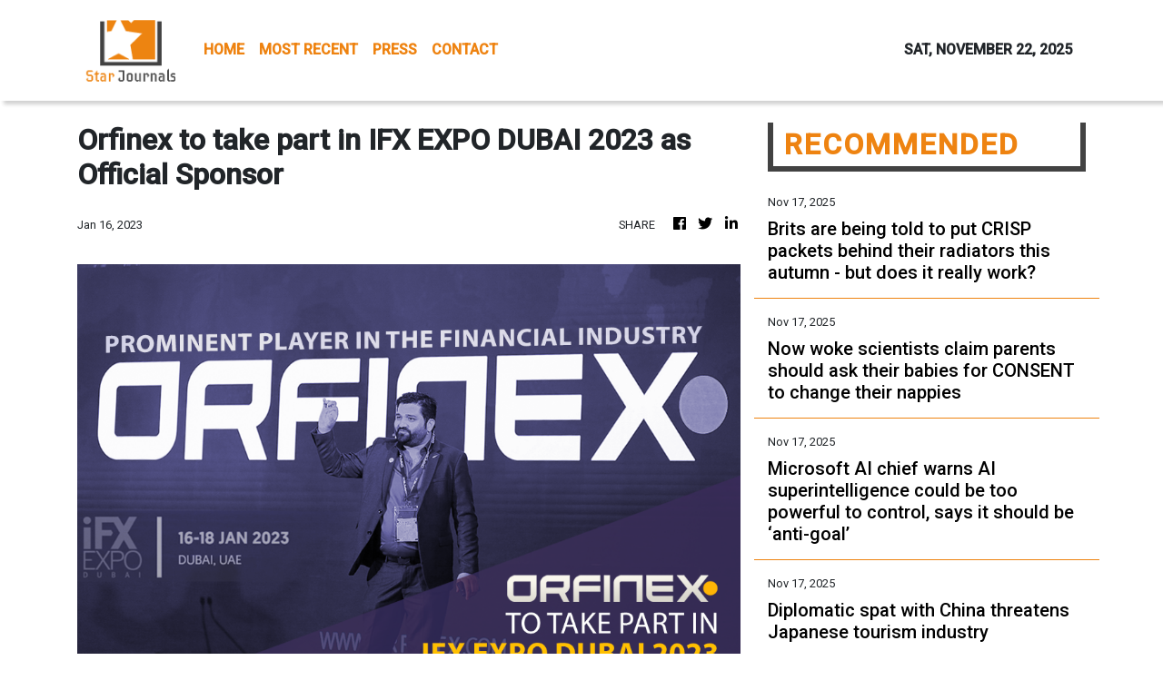

--- FILE ---
content_type: text/html; charset=utf-8
request_url: https://us-central1-vertical-news-network.cloudfunctions.net/get/fetch-include-rss
body_size: 27342
content:
[
  {
    "id": 105632208,
    "title": "Brits are being told to put CRISP packets behind their radiators this autumn - but does it really work?",
    "summary": "Mark McShane, heating expert at Boiler Cover UK, says homeowners should place crisp packets behind their radiators - but does it work?",
    "slug": "brits-are-being-told-to-put-crisp-packets-behind-their-radiators-this-autumn-but-does-it-really-work",
    "link": "https://www.dailymail.co.uk/sciencetech/article-15281437/Brits-crisp-packets-radiators-autumn-does-work.html?ns_mchannel=rss&ns_campaign=1490&ito=1490",
    "date_published": "2025-11-17T11:58:27.000Z",
    "images": "https://i.dailymail.co.uk/1s/2025/11/13/11/103846915-0-image-a-4_1763032899409.jpg",
    "categories": "3492,4637,1005,1432,1436,2688,3484,3493,3552,3563,3566,4645,4654,4671,4728,4743,4751,4752,4758,4771,4772,4779,4780,4794,4795,4796,4797",
    "img_id": "0",
    "caption": "",
    "country": "Worldwide",
    "source_type": "rss",
    "source": "Daily Mail"
  },
  {
    "id": 105723080,
    "title": "Oppo Reno 15 Pro Launched With Dimensity 8450 SoC, 6,500mAh Battery Alongside Reno 15, Reno 15C",
    "summary": "Oppo Reno 15 series, including the Reno 15 Pro and the standard Reno 15, was launched in China on Monday, during the company’s November launch event. Both handsets feature a triple rear camera unit housed inside a square camera module. The Reno 15 Pro and Reno 15 are powered by a MediaTek chipset. The phones are equipped with a MediaTek Dimensity chipset, coupled wi...",
    "slug": "oppo-reno-15-pro-launched-with-dimensity-8450-soc-6500mah-battery-alongside-reno-15-reno-15c",
    "link": "https://www.gadgets360.com/mobiles/news/oppo-reno-15-pro-series-price-launch-specifications-features-9650262#rss-gadgets-all",
    "date_published": "2025-11-17T11:54:02.000Z",
    "images": "",
    "categories": "3492,4637,1005,1432,1436,2688,3484,3493,3552,3563,3566,4645,4654,4671,4728,4743,4751,4752,4758,4771,4772,4779,4780,4794,4795,4796,4797",
    "img_id": "0",
    "caption": "",
    "country": "Worldwide",
    "source_type": "rss",
    "source": "Gadgets360"
  },
  {
    "id": 105721619,
    "title": "Sakana AI raises $135M Series B at a $2.65B valuation to continue building AI models for Japan",
    "summary": "Sakana AI raised about $135M at a $2.65B post-money valuation in one of Japan’s largest fundraises this year.",
    "slug": "sakana-ai-raises-135m-series-b-at-a-265b-valuation-to-continue-building-ai-models-for-japan",
    "link": "https://techcrunch.com/2025/11/17/sakana-ai-raises-135m-series-b-at-a-2-65b-valuation-to-continue-building-ai-models-for-japan/",
    "date_published": "2025-11-17T11:52:07.000Z",
    "images": "",
    "categories": "3492,4637,1005,1432,1436,2688,3484,3493,3552,3563,3566,4645,4654,4671,4728,4743,4751,4752,4758,4771,4772,4779,4780,4794,4795,4796,4797",
    "img_id": "0",
    "caption": "",
    "country": "Worldwide",
    "source_type": "rss",
    "source": "TechCrunch"
  },
  {
    "id": 105723081,
    "title": "Call Forwarding Code: How to Start and Stop Call Forwarding on Airtel, BSNL, Jio and Vi",
    "summary": "Call forwarding service is a useful tool for times when you are busy in a meeting and can not attend a call, when you are not in the network coverage area, when your phone has run out of battery, or when you leave a call unanswered. All major telecom service providers (TSPs) in India, including Airtel, Vodafone Idea (Vi), Jio, and Bharat Sanchar Nigam Limited (BSNL), ...",
    "slug": "call-forwarding-code-how-to-start-and-stop-call-forwarding-on-airtel-bsnl-jio-and-vi",
    "link": "https://www.gadgets360.com/how-to/features/how-to-deactivate-call-forwarding-with-code-airtel-bsnl-jio-vodafone-idea-9650459#rss-gadgets-all",
    "date_published": "2025-11-17T11:52:05.000Z",
    "images": "",
    "categories": "3492,4637,1005,1432,1436,2688,3484,3493,3552,3563,3566,4645,4654,4671,4728,4743,4751,4752,4758,4771,4772,4779,4780,4794,4795,4796,4797",
    "img_id": "0",
    "caption": "",
    "country": "Worldwide",
    "source_type": "rss",
    "source": "Gadgets360"
  },
  {
    "id": 105721623,
    "title": "Now woke scientists claim parents should ask their babies for CONSENT to change their nappies",
    "summary": "Most parents try to get them over and done with as soon as possible - but woke scientists now claim that nappy changes should be used as an opportunity to teach babies consent.",
    "slug": "now-woke-scientists-claim-parents-should-ask-their-babies-for-consent-to-change-their-nappies",
    "link": "https://www.dailymail.co.uk/sciencetech/article-15297851/parents-ask-babies-CONSENT-change-nappies.html?ns_mchannel=rss&ns_campaign=1490&ito=1490",
    "date_published": "2025-11-17T11:41:35.000Z",
    "images": "https://i.dailymail.co.uk/1s/2025/11/17/10/103939885-0-image-a-5_1763376315089.jpg",
    "categories": "3492,4637,1005,1432,1436,2688,3484,3493,3552,3563,3566,4645,4654,4671,4728,4743,4751,4752,4758,4771,4772,4779,4780,4794,4795,4796,4797",
    "img_id": "0",
    "caption": "",
    "country": "Worldwide",
    "source_type": "rss",
    "source": "Daily Mail"
  },
  {
    "id": 105725765,
    "title": "Microsoft AI chief warns AI superintelligence could be too powerful to control, says it should be ‘anti-goal’",
    "summary": "Microsoft AI CEO Mustafa Suleyman warned against the pursuit of AI superintelligence and called it an anti-goal. Suleyman says that AI superintelligence may not lead to a ‘positive vision of the future”",
    "slug": "microsoft-ai-chief-warns-ai-superintelligence-could-be-too-powerful-to-control-says-it-should-be-antigoal",
    "link": "https://www.livemint.com/technology/tech-news/microsoft-ai-chief-warns-ai-superintelligence-could-be-too-powerful-to-control-says-it-should-be-antigoal-11763374386302.html",
    "date_published": "2025-11-17T11:37:31.000Z",
    "images": "https://www.livemint.com/lm-img/img/2025/11/17/1600x900/logo/MICROSOFT-AI--0_1763376087072_1763376199572.JPG",
    "categories": "3492,4637,1005,1432,1436,2688,3484,3493,3552,3563,3566,4645,4654,4671,4728,4743,4751,4752,4758,4771,4772,4779,4780,4794,4795,4796,4797",
    "img_id": "0",
    "caption": "",
    "country": "Worldwide",
    "source_type": "rss",
    "source": "Mint"
  },
  {
    "id": 105723082,
    "title": "Mastiii 4 OTT Release Date Tipped Online: Know When and Where to Watch it Online?",
    "summary": "Mastiii 4, the fourth instalment of the franchise of the successful comedy series, is set to make its streaming debut on ZEE5, expected to be on January 16th, 2026, post its theatrical release.",
    "slug": "mastiii-4-ott-release-date-tipped-online-know-when-and-where-to-watch-it-online",
    "link": "https://www.gadgets360.com/entertainment/news/mastiii-4-ott-release-date-tipped-online-know-when-and-where-to-watch-it-online-9650473#rss-gadgets-all",
    "date_published": "2025-11-17T11:36:32.000Z",
    "images": "",
    "categories": "3492,4637,1005,1432,1436,2688,3484,3493,3552,3563,3566,4645,4654,4671,4728,4743,4751,4752,4758,4771,4772,4779,4780,4794,4795,4796,4797",
    "img_id": "0",
    "caption": "",
    "country": "Worldwide",
    "source_type": "rss",
    "source": "Gadgets360"
  },
  {
    "id": 105723083,
    "title": "Vivo S50 Series Launch Timeline Confirmed: Check Expected Features, Specifications",
    "summary": "Vivo is preparing to launch the S50 series in China this December, confirmed through a quiet pre-reservation page rather than a major announcement. The exact date is expected soon. Customers can already sign up and participate in a lucky draw for prizes, including a Vivo S50. The lineup is rumoured to include the Vivo S50 and Vivo S50 Pro Mini, recently spotted on cer...",
    "slug": "vivo-s50-series-launch-timeline-confirmed-check-expected-features-specifications",
    "link": "https://www.gadgets360.com/mobiles/news/vivo-s50-series-launch-timeline-reveal-features-expected-9650499#rss-gadgets-all",
    "date_published": "2025-11-17T11:34:06.000Z",
    "images": "",
    "categories": "3492,4637,1005,1432,1436,2688,3484,3493,3552,3563,3566,4645,4654,4671,4728,4743,4751,4752,4758,4771,4772,4779,4780,4794,4795,4796,4797",
    "img_id": "0",
    "caption": "",
    "country": "Worldwide",
    "source_type": "rss",
    "source": "Gadgets360"
  },
  {
    "id": 105725461,
    "title": "Diplomatic spat with China threatens Japanese tourism industry",
    "summary": "A dust-up over comments on Taiwan made by Japanese Prime Minister Sanae Takaichi have led China to warn its citizens against travel to Japan, threatening the country's crucial tourism industry. And the French government is hosting an investment summit aimed at convincing domestic industrial giants to invest in new facilities in France.",
    "slug": "diplomatic-spat-with-china-threatens-japanese-tourism-industry",
    "link": "https://www.france24.com/en/tv-shows/business/20251117-diplomatic-spat-with-china-threatens-japanese-tourism-industry",
    "date_published": "2025-11-17T11:30:23.000Z",
    "images": "https://s.france24.com/media/display/58815d94-c397-11f0-90b9-005056a97e36/w:1024/p:16x9/BusinessDaily171125JapanTourism.jpg",
    "categories": "3492,4637,1005,1432,1436,2688,3484,3493,3552,3563,3566,4645,4654,4671,4728,4743,4751,4752,4758,4771,4772,4779,4780,4794,4795,4796,4797",
    "img_id": "0",
    "caption": "",
    "country": "Worldwide",
    "source_type": "rss",
    "source": "France24"
  },
  {
    "id": 105725792,
    "title": "Why you wake up with a stuffy nose: 8 ENT-approved causes and solutions for morning congestion",
    "summary": "Morning nasal congestion can signal allergies, sinusitis, dry air, GERD, or structural nasal issues. ENT experts say that identifying triggers, such as allergens, dry air, sleeping position, or dehydration, helps in choosing the right remedies, from humidifiers and saline sprays to medical treatment",
    "slug": "why-you-wake-up-with-a-stuffy-nose-8-entapproved-causes-and-solutions-for-morning-congestion",
    "link": "https://www.livemint.com/science/health/why-you-wake-up-with-a-stuffy-nose-8-ent-approved-causes-and-solutions-for-morning-congestion-11763376450763.html",
    "date_published": "2025-11-17T11:29:03.000Z",
    "images": "https://www.livemint.com/lm-img/img/2025/11/17/1600x900/logo/pexels-photo-3807629_1763378011473_1763378038719.jpeg",
    "categories": "3492,4637,1005,1432,1436,2688,3484,3493,3552,3563,3566,4645,4654,4671,4728,4743,4751,4752,4758,4771,4772,4779,4780,4794,4795,4796,4797",
    "img_id": "0",
    "caption": "",
    "country": "Worldwide",
    "source_type": "rss",
    "source": "Mint"
  },
  {
    "id": 105572441,
    "title": "How Many People Die in India From Hot Weather? Nobody Really Knows.",
    "summary": "Officials have yet to grasp the magnitude of heat-related deaths, let alone effectively deal with the problem, public health experts and scientists say.",
    "slug": "how-many-people-die-in-india-from-hot-weather-nobody-really-knows",
    "link": "https://www.nytimes.com/2025/11/16/world/asia/india-heat-wave-deaths.html",
    "date_published": "2025-11-17T11:15:40.000Z",
    "images": "https://static01.nyt.com/images/2025/11/16/multimedia/16INT-INDIA-HEAT-qpwl/16INT-INDIA-HEAT-qpwl-mediumSquareAt3X.jpg",
    "categories": "3492,4637,1005,1432,1436,2688,3484,3493,3552,3563,3566,4645,4654,4671,4728,4743,4751,4752,4758,4771,4772,4779,4780,4794,4795,4796,4797",
    "img_id": "0",
    "caption": "",
    "country": "Worldwide",
    "source_type": "rss",
    "source": "New York Times"
  },
  {
    "id": 105721624,
    "title": "Leading astronomer spots six brand new constellations over Britain - including the Sausage Roll and the Chicken Nugget",
    "summary": "A leading astronomer has uncovered six brand new constellations over Britain - and they're all named after delicious party foods.",
    "slug": "leading-astronomer-spots-six-brand-new-constellations-over-britain-including-the-sausage-roll-and-the-chicken-nugget",
    "link": "https://www.dailymail.co.uk/sciencetech/article-15297895/astronomer-six-brand-new-constellations-Britain.html?ns_mchannel=rss&ns_campaign=1490&ito=1490",
    "date_published": "2025-11-17T11:06:14.000Z",
    "images": "https://i.dailymail.co.uk/1s/2025/11/17/10/103938779-0-image-m-14_1763373699225.jpg",
    "categories": "3492,4637,1005,1432,1436,2688,3484,3493,3552,3563,3566,4645,4654,4671,4728,4743,4751,4752,4758,4771,4772,4779,4780,4794,4795,4796,4797",
    "img_id": "0",
    "caption": "",
    "country": "Worldwide",
    "source_type": "rss",
    "source": "Daily Mail"
  },
  {
    "id": 105723084,
    "title": "Brad Pitt's F1: The Movie To Stream on Apple TV+ and Amazon Prime Video This December",
    "summary": "Brad Pitt’s F1 Movie is based on the world of racing, it's when his life takes a sudden shift and he guides and trains the new rookies.",
    "slug": "brad-pitts-f1-the-movie-to-stream-on-apple-tv-and-amazon-prime-video-this-december",
    "link": "https://www.gadgets360.com/entertainment/news/brad-pitts-f1-the-movie-to-stream-on-apple-tv-and-amazon-prime-video-this-december-9650183#rss-gadgets-all",
    "date_published": "2025-11-17T11:06:13.000Z",
    "images": "",
    "categories": "3492,4637,1005,1432,1436,2688,3484,3493,3552,3563,3566,4645,4654,4671,4728,4743,4751,4752,4758,4771,4772,4779,4780,4794,4795,4796,4797",
    "img_id": "0",
    "caption": "",
    "country": "Worldwide",
    "source_type": "rss",
    "source": "Gadgets360"
  },
  {
    "id": 105723085,
    "title": "AI in Space: Why Elon Musk, Google, and Amazon Want to Make It the Next Frontier?",
    "summary": "Major AI companies are exploring space-based data centres to cut energy and cooling costs. Google is researching solar-powered TPU satellites under Project Suncatcher, while Nvidia-backed Starcloud is preparing to launch an H100-equipped satellite powered entirely by solar energy. Leaders like Jeff Bezos and Elon Musk have also expressed interest, predicting that AI c...",
    "slug": "ai-in-space-why-elon-musk-google-and-amazon-want-to-make-it-the-next-frontier",
    "link": "https://www.gadgets360.com/ai/news/elon-musk-google-amazon-nvidia-ai-data-centre-in-space-reasons-report-9650083#rss-gadgets-all",
    "date_published": "2025-11-17T10:41:58.000Z",
    "images": "",
    "categories": "3492,4637,1005,1432,1436,2688,3484,3493,3552,3563,3566,4645,4654,4671,4728,4743,4751,4752,4758,4771,4772,4779,4780,4794,4795,4796,4797",
    "img_id": "0",
    "caption": "",
    "country": "Worldwide",
    "source_type": "rss",
    "source": "Gadgets360"
  },
  {
    "id": 105363006,
    "title": "Mind-boggling optical illusion tricks you into distorting celebrity faces into terrifying MONSTERS - 'what is my brain doing without my permission?'",
    "summary": "TikTok users have been left baffled by a mind-boggling optical illusion that tricks your brain into distorting celebrity faces into terrifying monsters.",
    "slug": "mindboggling-optical-illusion-tricks-you-into-distorting-celebrity-faces-into-terrifying-monsters-what-is-my-brain-doing-without-my-permission",
    "link": "https://www.dailymail.co.uk/sciencetech/article-15283687/optical-illusion-brain-celebrity-faces-MONSTERS.html?ns_mchannel=rss&ns_campaign=1490&ito=1490",
    "date_published": "2025-11-17T10:16:20.000Z",
    "images": "https://i.dailymail.co.uk/1s/2025/11/13/15/103855611-0-image-m-12_1763049578758.jpg",
    "categories": "3492,4637,1005,1432,1436,2688,3484,3493,3552,3563,3566,4645,4654,4671,4728,4743,4751,4752,4758,4771,4772,4779,4780,4794,4795,4796,4797",
    "img_id": "0",
    "caption": "",
    "country": "Worldwide",
    "source_type": "rss",
    "source": "Daily Mail"
  },
  {
    "id": 105722478,
    "title": "Personalized experiences can boost hotel revenue by 30% in APAC, says Ireckonu",
    "summary": "New data on personalization trends in the hospitality industry in Asia-Pacific shows that 70% of travelers in the region would pay up to 30% for an upgrade tailored to their needs. The same study highlights that 68% of APAC travelers would spend extra for personalized experiences, signaling a significant opportunity for hotels to increase revenue through personalization and foster long-term guest loyalty.\n\nHowever, personalization goes far beyond points programs or accommodating simple dietary requests. It requires strong data foundations as well as compliance with regional regulations, which are becoming increasingly stringent.",
    "slug": "personalized-experiences-can-boost-hotel-revenue-by-30-in-apac-says-ireckonu",
    "link": "https://www.breakingtravelnews.com/news/article/personalized-experiences-can-boost-hotel-revenue-by-30-in-apac-says-ireckon/",
    "date_published": "2025-11-17T10:11:51.000Z",
    "images": "https://www.breakingtravelnews.com/images/sized/images/uploads/technology/Sam_Ireckonu-600x315.jpg",
    "categories": "3492,4637,1005,1432,1436,2688,3484,3493,3552,3563,3566,4645,4654,4671,4728,4743,4751,4752,4758,4771,4772,4779,4780,4794,4795,4796,4797",
    "img_id": "0",
    "caption": "",
    "country": "Worldwide",
    "source_type": "rss",
    "source": "Breaking Travel News"
  },
  {
    "id": 105722479,
    "title": "TRYBE and IRECKONU join forces to create more personalised and memorable guest experiences",
    "summary": "Cloud-native spa and leisure business management and bookings platform TRYBE has announced its integration with Customer Data Platform (CDP) and hotel middleware provider IRECKONU, setting a new standard for creating seamless, personalised, and memorable guest experiences across the hospitality industry.\nThis powerful integration connects spa, leisure, and activity booking and customer data from TRYBE directly into IRECKONU’s platform, enriching centralized guest profiles by unifying customer data with insights that extend well beyond accommodation.",
    "slug": "trybe-and-ireckonu-join-forces-to-create-more-personalised-and-memorable-guest-experiences",
    "link": "https://www.breakingtravelnews.com/news/article/trybe-and-ireckonu-join-forces-to-create-more-personalised-and-memorable-gu/",
    "date_published": "2025-11-17T10:09:12.000Z",
    "images": "https://www.breakingtravelnews.com/images/sized/images/uploads/technology/TRYBE__IRECKONU-600x315.png",
    "categories": "3492,4637,1005,1432,1436,2688,3484,3493,3552,3563,3566,4645,4654,4671,4728,4743,4751,4752,4758,4771,4772,4779,4780,4794,4795,4796,4797",
    "img_id": "0",
    "caption": "",
    "country": "Worldwide",
    "source_type": "rss",
    "source": "Breaking Travel News"
  },
  {
    "id": 105725766,
    "title": "Elon Musk roasts Microsoft AI CEO for claiming it took 15 million hours to build a datacenter: ‘Are you doing it right?’",
    "summary": "Elon Musk mocked Microsoft AI CEO Mustafa Suleyman for claiming that building a new data center took 15 million labor hours, more than twice the time it took to build the Empire State Building.&nbsp;",
    "slug": "elon-musk-roasts-microsoft-ai-ceo-for-claiming-it-took-15-million-hours-to-build-a-datacenter-are-you-doing-it-right",
    "link": "https://www.livemint.com/technology/tech-news/elon-musk-roasts-microsoft-ai-ceo-for-claiming-it-took-15-million-labour-hours-to-build-a-datacenter-are-you-doing-it-11763370212962.html",
    "date_published": "2025-11-17T10:04:41.000Z",
    "images": "https://www.livemint.com/lm-img/img/2025/11/17/1600x900/logo/Elon_Musk_Mustafa_Suleyman_1763371691444_1763371691746.png",
    "categories": "3492,4637,1005,1432,1436,2688,3484,3493,3552,3563,3566,4645,4654,4671,4728,4743,4751,4752,4758,4771,4772,4779,4780,4794,4795,4796,4797",
    "img_id": "0",
    "caption": "",
    "country": "Worldwide",
    "source_type": "rss",
    "source": "Mint"
  },
  {
    "id": 105721614,
    "title": "Thousands March for Climate Action as COP30 Talks Enter Second Week",
    "summary": "As the talks continue, some countries are pushing for a detailed “road map” for a global transition away from oil, gas and coal.",
    "slug": "thousands-march-for-climate-action-as-cop30-talks-enter-second-week",
    "link": "https://www.nytimes.com/2025/11/17/climate/cop30-climate-negotiations-belem.html",
    "date_published": "2025-11-17T10:02:22.000Z",
    "images": "https://static01.nyt.com/images/2025/11/16/multimedia/16CLI-COP30-MIDPOINT-fcvz/16CLI-COP30-MIDPOINT-fcvz-mediumSquareAt3X.jpg",
    "categories": "3492,4637,1005,1432,1436,2688,3484,3493,3552,3563,3566,4645,4654,4671,4728,4743,4751,4752,4758,4771,4772,4779,4780,4794,4795,4796,4797",
    "img_id": "0",
    "caption": "",
    "country": "Worldwide",
    "source_type": "rss",
    "source": "New York Times"
  },
  {
    "id": 105723086,
    "title": "Bison Kaalamaadan OTT Release Date Confirmed: When and Where to Watch This Tamil Sports Action Drama Online?",
    "summary": "Bison Kaalamaadan is a Tamil sports action film that follows the journey of a young, talented man who has to face caste challenges and violence only to achieve his goal.",
    "slug": "bison-kaalamaadan-ott-release-date-confirmed-when-and-where-to-watch-this-tamil-sports-action-drama-online",
    "link": "https://www.gadgets360.com/entertainment/news/bison-kaalamaadan-ott-release-know-when-and-where-to-watch-it-online-9649265#rss-gadgets-all",
    "date_published": "2025-11-17T09:59:19.000Z",
    "images": "",
    "categories": "3492,4637,1005,1432,1436,2688,3484,3493,3552,3563,3566,4645,4654,4671,4728,4743,4751,4752,4758,4771,4772,4779,4780,4794,4795,4796,4797",
    "img_id": "0",
    "caption": "",
    "country": "Worldwide",
    "source_type": "rss",
    "source": "Gadgets360"
  },
  {
    "id": 105723087,
    "title": "Samsung Galaxy Z TriFold Testing Commences in the US Ahead of Imminent Launch: Report",
    "summary": "Samsung is reportedly preparing to launch its first tri-folding phone, the Galaxy Z TriFold, on December 5. The device may feature a 10-inch main display, a 6.5-inch cover screen, and an expected price of about $3,000 (roughly Rs. 2,66,00). US firmware testing for model SM-F968U1 has reportedly begun, suggesting the launch is close. The phone folds twice, may use a Sn...",
    "slug": "samsung-galaxy-z-trifold-testing-commences-in-the-us-ahead-of-imminent-launch-report",
    "link": "https://www.gadgets360.com/mobiles/news/samsung-galaxy-z-trifold-firmwire-test-us-launch-expected-report-9649814#rss-gadgets-all",
    "date_published": "2025-11-17T09:58:26.000Z",
    "images": "",
    "categories": "3492,4637,1005,1432,1436,2688,3484,3493,3552,3563,3566,4645,4654,4671,4728,4743,4751,4752,4758,4771,4772,4779,4780,4794,4795,4796,4797",
    "img_id": "0",
    "caption": "",
    "country": "Worldwide",
    "source_type": "rss",
    "source": "Gadgets360"
  },
  {
    "id": 105725767,
    "title": "Apple's iPhone 18 Pro models may arrive in 2026 with standard models in 2027: Mark Gurman",
    "summary": "Apple may shift to a staggered release cycle for the iPhone 18 series, with Pro models and a foldable iPhone expected in 2026 and the standard versions likely arriving in early 2027, as Mark Gurman reports. The move could aim to ease internal pressure and support smoother product rollouts.",
    "slug": "apples-iphone-18-pro-models-may-arrive-in-2026-with-standard-models-in-2027-mark-gurman",
    "link": "https://www.livemint.com/technology/tech-news/apples-iphone-18-pro-models-may-arrive-in-2026-with-standard-models-in-2027-mark-gurman-11763371332058.html",
    "date_published": "2025-11-17T09:28:03.000Z",
    "images": "https://www.livemint.com/lm-img/img/2025/11/17/1600x900/logo/Gemini_Generated_Image_s8bpi8s8bpi8s8bp_1761963085_1763371458941_1763371459080.png",
    "categories": "3492,4637,1005,1432,1436,2688,3484,3493,3552,3563,3566,4645,4654,4671,4728,4743,4751,4752,4758,4771,4772,4779,4780,4794,4795,4796,4797",
    "img_id": "0",
    "caption": "",
    "country": "Worldwide",
    "source_type": "rss",
    "source": "Mint"
  },
  {
    "id": 105711536,
    "title": "Jeff Bezos Creates A.I. Start-Up Where He Will Be Co-Chief Executive",
    "summary": "Called Project Prometheus, the company is focusing on artificial intelligence for the engineering and manufacturing of computers, automobiles and spacecraft.",
    "slug": "jeff-bezos-creates-ai-startup-where-he-will-be-cochief-executive",
    "link": "https://www.nytimes.com/2025/11/17/technology/bezos-project-prometheus.html",
    "date_published": "2025-11-17T09:15:40.000Z",
    "images": "https://static01.nyt.com/images/2025/11/17/multimedia/17bezos-ktmh/17bezos-ktmh-mediumSquareAt3X.jpg",
    "categories": "3492,4637,1005,1432,1436,2688,3484,3493,3552,3563,3566,4645,4654,4671,4728,4743,4751,4752,4758,4771,4772,4779,4780,4794,4795,4796,4797",
    "img_id": "0",
    "caption": "",
    "country": "Worldwide",
    "source_type": "rss",
    "source": "New York Times"
  },
  {
    "id": 105712993,
    "title": "Steak ‘n Shake Expands to El Salvador as Bitcoin Strategy Gains Momentum",
    "summary": "Steak ‘n Shake is preparing to enter El Salvador after reporting improved sales tied to its adoption of Bitcoin payments in the US. The company’s visit to the country, which recognises Bitcoin as legal tender, aligns with its long-term goal of enabling cryptocurrency use across global outlets. The move follows an online controversy over an Ether payment poll that ...",
    "slug": "steak-n-shake-expands-to-el-salvador-as-bitcoin-strategy-gains-momentum",
    "link": "https://www.gadgets360.com/cryptocurrency/news/steak-n-shake-expands-to-el-salvador-as-bitcoin-strategy-gains-momentum-crypto-news-crypto-adoption-november-2025-9649467#rss-gadgets-all",
    "date_published": "2025-11-17T09:13:04.000Z",
    "images": "",
    "categories": "3492,4637,1005,1432,1436,2688,3484,3493,3552,3563,3566,4645,4654,4671,4728,4743,4751,4752,4758,4771,4772,4779,4780,4794,4795,4796,4797",
    "img_id": "0",
    "caption": "",
    "country": "Worldwide",
    "source_type": "rss",
    "source": "Gadgets360"
  },
  {
    "id": 105715300,
    "title": "Ant International, UBS partner on blockchain-based cross-border payments",
    "summary": "Ant International, the Singapore-based spin-off of Chinese fintech giant Ant Group, is stepping up its global treasury operations through a strategic partnership with Swiss bank UBS, as both companies also seek to explore innovations in blockchain-based tokenised deposits.\nUnder a memorandum of understanding signed at UBS’ Singapore offices, Ant International will use UBS Digital Cash – a blockchain-based payments platform launched last year – for its global treasury operations to enhance...",
    "slug": "ant-international-ubs-partner-on-blockchainbased-crossborder-payments",
    "link": "https://www.scmp.com/tech/blockchain/article/3333085/ant-international-ubs-join-forces-blockchain-based-cross-border-payment-settlements?utm_source=rss_feed",
    "date_published": "2025-11-17T09:00:16.000Z",
    "images": "https://cdn.i-scmp.com/sites/default/files/styles/1280x720/public/d8/images/canvas/2025/11/17/cf9caf6b-b3bd-476c-80ca-0ca3ae12ff48_f94f3354.jpg",
    "categories": "3492,4637,1005,1432,1436,2688,3484,3493,3552,3563,3566,4645,4654,4671,4728,4743,4751,4752,4758,4771,4772,4779,4780,4794,4795,4796,4797",
    "img_id": "0",
    "caption": "",
    "country": "Worldwide",
    "source_type": "rss",
    "source": "South China Morning Post"
  },
  {
    "id": 105725447,
    "title": "Back on earth, astronaut Chris Hadfield writes about space",
    "summary": "The Canadian author discussed his book, Final Orbit, on Bookends with Mattea Roach.",
    "slug": "back-on-earth-astronaut-chris-hadfield-writes-about-space",
    "link": "https://www.cbc.ca/books/bookends/back-on-earth-astronaut-chris-hadfield-writes-about-space-9.6977807?cmp=rss",
    "date_published": "2025-11-17T09:00:00.000Z",
    "images": "https://i.cbc.ca/ais/1.7597459,1753894079000/full/max/0/default.jpg?im=Crop%2Crect%3D%280%2C0%2C930%2C523%29%3BResize%3D%28620%29",
    "categories": "3492,4637,1005,1432,1436,2688,3484,3493,3552,3563,3566,4645,4654,4671,4728,4743,4751,4752,4758,4771,4772,4779,4780,4794,4795,4796,4797",
    "img_id": "0",
    "caption": "",
    "country": "Worldwide",
    "source_type": "rss",
    "source": "CBC"
  },
  {
    "id": 105725793,
    "title": "Yoga for winter immunity: Saurabh Bothra suggests 4 yoga poses to warm the body and calm the mind",
    "summary": "Practice yoga to boost immunity and circulation in winter, says yoga coach Saurabh Bothra, who shares the benefits of 4 key asanas worth trying.",
    "slug": "yoga-for-winter-immunity-saurabh-bothra-suggests-4-yoga-poses-to-warm-the-body-and-calm-the-mind",
    "link": "https://www.livemint.com/science/health/yoga-for-winter-immunity-saurabh-bothra-suggests-4-yoga-poses-to-warm-the-body-and-calm-the-mind-11763367565447.html",
    "date_published": "2025-11-17T08:37:37.000Z",
    "images": "https://www.livemint.com/lm-img/img/2025/11/17/1600x900/logo/yoga_for_winter_1763368298447_1763368300607.jpg",
    "categories": "3492,4637,1005,1432,1436,2688,3484,3493,3552,3563,3566,4645,4654,4671,4728,4743,4751,4752,4758,4771,4772,4779,4780,4794,4795,4796,4797",
    "img_id": "0",
    "caption": "",
    "country": "Worldwide",
    "source_type": "rss",
    "source": "Mint"
  },
  {
    "id": 105712994,
    "title": "Samsung Galaxy Buds 4 Pro Leak Hints at Refreshed Design, Head Gestures Feature",
    "summary": "Samsung’s Galaxy Buds 4 Pro have appeared in new One UI 8.5 animations, revealing a refined design, a new charging case, and several upgraded features ahead of their expected early-2026 launch with the Galaxy S26 series. The buds appear to retain a stem-style shape but switch to a flatter design with updated ear tips. Codenamed “Bach,” they may also introduce a ...",
    "slug": "samsung-galaxy-buds-4-pro-leak-hints-at-refreshed-design-head-gestures-feature",
    "link": "https://www.gadgets360.com/audio/news/samsung-galaxy-buds-4-pro-design-leak-features-expected-report-9649185#rss-gadgets-all",
    "date_published": "2025-11-17T08:30:52.000Z",
    "images": "",
    "categories": "3492,4637,1005,1432,1436,2688,3484,3493,3552,3563,3566,4645,4654,4671,4728,4743,4751,4752,4758,4771,4772,4779,4780,4794,4795,4796,4797",
    "img_id": "0",
    "caption": "",
    "country": "Worldwide",
    "source_type": "rss",
    "source": "Gadgets360"
  },
  {
    "id": 105712995,
    "title": "Redmi 15C 5G Price in India, Key Specifications Leaked Ahead of Launch: Here’s How Much it Might Cost",
    "summary": "Redmi 15C 5G was launched in select global markets in September. Now, the Chinese tech firm could be preparing to unveil the handset in India, as its pricing and key specifications have been leaked online. It is said to be powered by a MediaTek Dimensity 6300 chipset, paired with up to 8GB of RAM and 128GB of onboard storage. On the other hand, its global variant feat...",
    "slug": "redmi-15c-5g-price-in-india-key-specifications-leaked-ahead-of-launch-heres-how-much-it-might-cost",
    "link": "https://www.gadgets360.com/mobiles/news/redmi-15c-5g-price-in-india-chipset-battery-display-leaked-specifications-features-9649160#rss-gadgets-all",
    "date_published": "2025-11-17T08:23:47.000Z",
    "images": "",
    "categories": "3492,4637,1005,1432,1436,2688,3484,3493,3552,3563,3566,4645,4654,4671,4728,4743,4751,4752,4758,4771,4772,4779,4780,4794,4795,4796,4797",
    "img_id": "0",
    "caption": "",
    "country": "Worldwide",
    "source_type": "rss",
    "source": "Gadgets360"
  },
  {
    "id": 105725768,
    "title": "Top 5 Apple iPhone Air alternatives you must check in India: Xiaomi 15 Ultra, OnePlus 15 and more",
    "summary": "Apple has reportedly delayed the next iPhone Air after weak sales of the current model. With the slimmer design facing criticism for trade-offs, buyers can consider several strong alternatives, including the Samsung Galaxy S25 Edge, OnePlus 15, iPhone 16 Pro and more. Check the full list.",
    "slug": "top-5-apple-iphone-air-alternatives-you-must-check-in-india-xiaomi-15-ultra-oneplus-15-and-more",
    "link": "https://www.livemint.com/technology/tech-news/top-5-apple-iphone-air-alternatives-you-must-check-in-india-xiaomi-15-ultra-oneplus-15-and-more-11763366864109.html",
    "date_published": "2025-11-17T08:20:06.000Z",
    "images": "https://www.livemint.com/lm-img/img/2025/11/17/1600x900/logo/APPLE-PRODUCT-UNVEILING-18_1726383090355_1763367126789.jpg",
    "categories": "3492,4637,1005,1432,1436,2688,3484,3493,3552,3563,3566,4645,4654,4671,4728,4743,4751,4752,4758,4771,4772,4779,4780,4794,4795,4796,4797",
    "img_id": "0",
    "caption": "",
    "country": "Worldwide",
    "source_type": "rss",
    "source": "Mint"
  },
  {
    "id": 105712393,
    "title": "11 ways travel leaders are using AI to transform their day-to-day",
    "summary": "Artificial intelligence isn’t just reshaping travel technology, it’s reshaping the way travel leaders think, work, and create.  From using AI to communicate more clearly to embedding it into enterprise platforms that forecast demand and personalize experiences, executives across the industry are finding new ways to collaborate with machines.\n\nSome embrace AI as an everyday assistant; others approach it with caution, mindful of preserving human creativity and judgment.  Yet all agree: the potential is enormous, and we’re only at the beginning of understanding how these tools will redefine travel, business, and leadership itself.",
    "slug": "11-ways-travel-leaders-are-using-ai-to-transform-their-daytoday",
    "link": "https://www.breakingtravelnews.com/news/article/11-ways-travel-leaders-are-using-ai-to-transform-their-day-to-day/",
    "date_published": "2025-11-17T08:08:38.000Z",
    "images": "https://www.breakingtravelnews.com/images/sized/images/uploads/news-events/SanDiego-600x315.jpeg",
    "categories": "3492,4637,1005,1432,1436,2688,3484,3493,3552,3563,3566,4645,4654,4671,4728,4743,4751,4752,4758,4771,4772,4779,4780,4794,4795,4796,4797",
    "img_id": "0",
    "caption": "",
    "country": "Worldwide",
    "source_type": "rss",
    "source": "Breaking Travel News"
  },
  {
    "id": 105712996,
    "title": "India Begins AI Adoption: 47 Percent of Enterprises Use AI for Multiple Use Cases, Says EY",
    "summary": "A new EY India and CII report says Indian enterprises are now rapidly scaling up generative AI adoption, with 47 percent running multiple AI use cases internally and another 23 percent piloting projects. Leadership confidence is high, with most CXOs expecting a significant business impact. However, AI spending remains limited as firms struggle to justify ROI. Startup ...",
    "slug": "india-begins-ai-adoption-47-percent-of-enterprises-use-ai-for-multiple-use-cases-says-ey",
    "link": "https://www.gadgets360.com/ai/news/india-ai-adoption-47-percent-use-artificial-intelligence-for-multiple-use-cases-ey-9649054#rss-gadgets-all",
    "date_published": "2025-11-17T08:04:58.000Z",
    "images": "",
    "categories": "3492,4637,1005,1432,1436,2688,3484,3493,3552,3563,3566,4645,4654,4671,4728,4743,4751,4752,4758,4771,4772,4779,4780,4794,4795,4796,4797",
    "img_id": "0",
    "caption": "",
    "country": "Worldwide",
    "source_type": "rss",
    "source": "Gadgets360"
  },
  {
    "id": 105700320,
    "title": "Danish startup FlatPay joins the club of European fintech unicorns to track",
    "summary": "Flatpay’s bet is that it can challenge larger players by charging small merchants a flat transaction rate to use its card terminals and point-of-sales systems.",
    "slug": "danish-startup-flatpay-joins-the-club-of-european-fintech-unicorns-to-track",
    "link": "https://techcrunch.com/2025/11/16/fast-growing-danish-startup-flatpay-joins-the-club-of-european-fintech-unicorns-to-track/",
    "date_published": "2025-11-17T07:45:12.000Z",
    "images": "",
    "categories": "3492,4637,1005,1432,1436,2688,3484,3493,3552,3563,3566,4645,4654,4671,4728,4743,4751,4752,4758,4771,4772,4779,4780,4794,4795,4796,4797",
    "img_id": "0",
    "caption": "",
    "country": "Worldwide",
    "source_type": "rss",
    "source": "TechCrunch"
  },
  {
    "id": 105701776,
    "title": "Nothing Phone 3a Lite India Launch Date Confirmed: Expected Specifications, Features",
    "summary": "Nothing Phone 3a Lite is now confirmed to launch in India later this month. The handset is set to be the latest addition to the tech firm's Phone 3a series. The smartphone is teased to be offered in White and Black colourways, the same as its global counterpart. It was first unveiled in select markets on October 29. It is powered by an octa core MediaTek Dimensity 730...",
    "slug": "nothing-phone-3a-lite-india-launch-date-confirmed-expected-specifications-features",
    "link": "https://www.gadgets360.com/mobiles/news/nothing-phone-3a-lite-india-launch-date-features-specifications-expected-9648835#rss-gadgets-all",
    "date_published": "2025-11-17T07:21:22.000Z",
    "images": "",
    "categories": "3492,4637,1005,1432,1436,2688,3484,3493,3552,3563,3566,4645,4654,4671,4728,4743,4751,4752,4758,4771,4772,4779,4780,4794,4795,4796,4797",
    "img_id": "0",
    "caption": "",
    "country": "Worldwide",
    "source_type": "rss",
    "source": "Gadgets360"
  },
  {
    "id": 105701777,
    "title": "Call of Duty: Black Ops 7 Draws Flak Over Alleged GenAI Use as Steam Player Count Underwhelms",
    "summary": "Call of Duty: Black Ops 7 launched on PC, Xbox, and PlayStation on November 14. The game has since faced criticism over its alleged used of generative AI to create in-game artwork. Black Ops 7's concurrent player count on Steam, too, has lagged behind recent multiplayer shooters like Battlefield 6 and Arc Raiders.",
    "slug": "call-of-duty-black-ops-7-draws-flak-over-alleged-genai-use-as-steam-player-count-underwhelms",
    "link": "https://www.gadgets360.com/games/news/call-of-duty-black-ops-7-launch-alleged-generative-ai-use-activision-steam-concurrent-players-9648822#rss-gadgets-all",
    "date_published": "2025-11-17T07:20:11.000Z",
    "images": "",
    "categories": "3492,4637,1005,1432,1436,2688,3484,3493,3552,3563,3566,4645,4654,4671,4728,4743,4751,4752,4758,4771,4772,4779,4780,4794,4795,4796,4797",
    "img_id": "0",
    "caption": "",
    "country": "Worldwide",
    "source_type": "rss",
    "source": "Gadgets360"
  },
  {
    "id": 105715301,
    "title": "Alibaba’s Qwen app challenges AI subscription models with free access",
    "summary": "Alibaba Group Holding has officially launched its multipurpose artificial intelligence app, Qwen, promising a “free-for-all” gateway for consumers to access a variety of AI-powered services, from mapping to shopping.\nQwen, powered by Alibaba Cloud’s open-source model series of the same name and marketed as “the best personal AI assistant”, serves not only as a chatbot but also as a comprehensive AI tool designed to meet user needs in both professional and personal contexts, the company said on...",
    "slug": "alibabas-qwen-app-challenges-ai-subscription-models-with-free-access",
    "link": "https://www.scmp.com/tech/big-tech/article/3333062/alibabas-qwen-app-challenges-ai-subscription-models-free-access?utm_source=rss_feed",
    "date_published": "2025-11-17T07:00:08.000Z",
    "images": "https://cdn.i-scmp.com/sites/default/files/styles/1280x720/public/d8/images/canvas/2025/11/17/e099aef4-f0e8-4486-b4fe-8fd2d9009a7d_8a73d8ef.jpg",
    "categories": "3492,4637,1005,1432,1436,2688,3484,3493,3552,3563,3566,4645,4654,4671,4728,4743,4751,4752,4758,4771,4772,4779,4780,4794,4795,4796,4797",
    "img_id": "0",
    "caption": "",
    "country": "Worldwide",
    "source_type": "rss",
    "source": "South China Morning Post"
  },
  {
    "id": 105701778,
    "title": "Apple Ordered to Pay Masimo $634 Million in Apple Watch Patent Dispute",
    "summary": "Apple and Masimo’s long-running dispute over blood oxygen technology in the Apple Watch has escalated after a US jury ordered Apple to pay Masimo  $634 million (roughly Rs. 5,618 crore) for patent infringement. Masimo welcomed the verdict, while Apple argued that most of Masimo’s patent claims had been invalidated and noted that the patent in question had already ...",
    "slug": "apple-ordered-to-pay-masimo-634-million-in-apple-watch-patent-dispute",
    "link": "https://www.gadgets360.com/wearables/news/apple-watch-masimo-blood-oxygen-patent-trial-penalty-verdict-9648674#rss-gadgets-all",
    "date_published": "2025-11-17T06:55:39.000Z",
    "images": "",
    "categories": "3492,4637,1005,1432,1436,2688,3484,3493,3552,3563,3566,4645,4654,4671,4728,4743,4751,4752,4758,4771,4772,4779,4780,4794,4795,4796,4797",
    "img_id": "0",
    "caption": "",
    "country": "Worldwide",
    "source_type": "rss",
    "source": "Gadgets360"
  },
  {
    "id": 105701779,
    "title": "Who is John Ternus? Why He's the Top Pick to Succeed Tim Cook",
    "summary": "Reports suggest Tim Cook could step down as Apple CEO in 2026, and internal consensus reportedly points to John Ternus as the likely successor. Ternus, Apple’s Senior Vice President of Hardware Engineering, joined the company in 2001 and has led hardware development across the iPhone, iPad, AirPods, and the Mac silicon transition. At 50, he is seen as the most balan...",
    "slug": "who-is-john-ternus-why-hes-the-top-pick-to-succeed-tim-cook",
    "link": "https://www.gadgets360.com/others/features/who-is-john-ternus-apple-ceo-tim-cook-replacement-top-contender-9648661#rss-gadgets-all",
    "date_published": "2025-11-17T06:52:04.000Z",
    "images": "",
    "categories": "3492,4637,1005,1432,1436,2688,3484,3493,3552,3563,3566,4645,4654,4671,4728,4743,4751,4752,4758,4771,4772,4779,4780,4794,4795,4796,4797",
    "img_id": "0",
    "caption": "",
    "country": "Worldwide",
    "source_type": "rss",
    "source": "Gadgets360"
  },
  {
    "id": 105704627,
    "title": "Vivo X300 series India prices leak ahead of 2 December launch: Here's how much it can cost",
    "summary": "Vivo will launch the X300 series in India on December 2, featuring the X300 and X300 Pro. Leaks suggest the base model's price may start at Rs. 74,999, competing with OnePlus 15. A Telephoto Extender Kit will also be available for Rs. 20,999.",
    "slug": "vivo-x300-series-india-prices-leak-ahead-of-2-december-launch-heres-how-much-it-can-cost",
    "link": "https://www.livemint.com/technology/tech-news/vivo-x300-series-india-prices-leak-ahead-of-2-december-launch-heres-how-much-it-can-cost-11763361463758.html",
    "date_published": "2025-11-17T06:46:13.000Z",
    "images": "https://www.livemint.com/lm-img/img/2025/11/17/1600x900/logo/Vivo_X300_1763027057031_1763027057171_1763361679328.webp",
    "categories": "3492,4637,1005,1432,1436,2688,3484,3493,3552,3563,3566,4645,4654,4671,4728,4743,4751,4752,4758,4771,4772,4779,4780,4794,4795,4796,4797",
    "img_id": "0",
    "caption": "",
    "country": "Worldwide",
    "source_type": "rss",
    "source": "Mint"
  },
  {
    "id": 105701780,
    "title": "OnePlus Ace 6T Launch Timeline Confirmed; Will Debut This Month With Snapdragon 8 Gen 5 SoC",
    "summary": "OnePlus Ace 6T is set to launch in China this month as the latest addition to the company's Ace series, the company confirmed via a social media post. Additionally, the phone is now available for pre-order in the country. While its specifications and features remain under wraps, the handset is tipped to be powered by Qualcomm's Snapdragon 8 Gen 5 chipset, which is rum...",
    "slug": "oneplus-ace-6t-launch-timeline-confirmed-will-debut-this-month-with-snapdragon-8-gen-5-soc",
    "link": "https://www.gadgets360.com/mobiles/news/oneplus-ace-6t-launch-confirmed-pre-orders-begin-specifications-features-9648582#rss-gadgets-all",
    "date_published": "2025-11-17T06:40:01.000Z",
    "images": "",
    "categories": "3492,4637,1005,1432,1436,2688,3484,3493,3552,3563,3566,4645,4654,4671,4728,4743,4751,4752,4758,4771,4772,4779,4780,4794,4795,4796,4797",
    "img_id": "0",
    "caption": "",
    "country": "Worldwide",
    "source_type": "rss",
    "source": "Gadgets360"
  },
  {
    "id": 105701781,
    "title": "Bitcoin Hovers Near $95,000 as Bearish Sentiment Dominates Crypto Market",
    "summary": "Bitcoin steadied near $95,000 after dipping below $93,000 over the weekend, with the market recovering cautiously as traders assessed liquidity conditions, regulatory signals, and whale activity. Analysts noted muted institutional flows, slow ETF inflows, and mixed macro cues, while Ethereum and major altcoins fluctuated under broader risk-off sentiment. Long-term acc...",
    "slug": "bitcoin-hovers-near-95000-as-bearish-sentiment-dominates-crypto-market",
    "link": "https://www.gadgets360.com/cryptocurrency/news/cryptocurrencies-crypto-market-today-bitcoin-price-altcoin-crypto-in-india-crypto-news-crypto-adoption-november-2025-9648576#rss-gadgets-all",
    "date_published": "2025-11-17T06:39:34.000Z",
    "images": "",
    "categories": "3492,4637,1005,1432,1436,2688,3484,3493,3552,3563,3566,4645,4654,4671,4728,4743,4751,4752,4758,4771,4772,4779,4780,4794,4795,4796,4797",
    "img_id": "0",
    "caption": "",
    "country": "Worldwide",
    "source_type": "rss",
    "source": "Gadgets360"
  },
  {
    "id": 105701782,
    "title": "Poco F8 Series Global Launch Date Officially Confirmed, Tipped to Feature Snapdragon 8 Elite Series Chipsets",
    "summary": "Vivo X300 series launches in India on December 2, and a new leak suggests the X300 could start at Rs. 74,999, with the 16GB + 512GB variant possibly selling below its Rs. 89,999 MRP. The Telephoto Extender Kit may cost Rs. 20,999. A Summit Red colourway is also tipped. The phones feature MediaTek’s Dimensity 9500 chip and run Android 16-based OriginOS 6.",
    "slug": "poco-f8-series-global-launch-date-officially-confirmed-tipped-to-feature-snapdragon-8-elite-series-chipsets",
    "link": "https://www.gadgets360.com/mobiles/news/poco-f8-series-global-launch-date-confirmed-november-26-details-features-9648410#rss-gadgets-all",
    "date_published": "2025-11-17T06:03:17.000Z",
    "images": "",
    "categories": "3492,4637,1005,1432,1436,2688,3484,3493,3552,3563,3566,4645,4654,4671,4728,4743,4751,4752,4758,4771,4772,4779,4780,4794,4795,4796,4797",
    "img_id": "0",
    "caption": "",
    "country": "Worldwide",
    "source_type": "rss",
    "source": "Gadgets360"
  },
  {
    "id": 105692678,
    "title": "Tech war: Huawei bets on AI tech to squeeze more performance from GPUs",
    "summary": "Chinese technology giant Huawei Technologies is expected to unveil a new artificial intelligence infrastructure technology on Friday that could double the utilisation efficiency of graphic processing units (GPUs), according to the state-owned Shanghai Securities News.\nThe report said the technology would be able to lift the utilisation rate of AI chips – including GPUs and neural processing units (NPUs) – to 70 per cent, up from the current 30 to 40 per cent, in another major advance in “using...",
    "slug": "tech-war-huawei-bets-on-ai-tech-to-squeeze-more-performance-from-gpus",
    "link": "https://www.scmp.com/tech/big-tech/article/3333058/tech-war-huawei-bets-ai-tech-squeeze-more-performance-gpus?utm_source=rss_feed",
    "date_published": "2025-11-17T06:00:15.000Z",
    "images": "https://cdn.i-scmp.com/sites/default/files/styles/1280x720/public/d8/images/canvas/2025/11/17/8a0e7510-adb7-45ba-b186-280b05541d41_7e62198d.jpg",
    "categories": "3492,4637,1005,1432,1436,2688,3484,3493,3552,3563,3566,4645,4654,4671,4728,4743,4751,4752,4758,4771,4772,4779,4780,4794,4795,4796,4797",
    "img_id": "0",
    "caption": "",
    "country": "Worldwide",
    "source_type": "rss",
    "source": "South China Morning Post"
  },
  {
    "id": 105691412,
    "title": "Oppo Find X9 Series Price in India Leaked Again; Now Expected to Launch at Higher Price",
    "summary": "Oppo Find X9 Pro and Find X9 prices in India were recently leaked by a tipster. Now, the handsets have been listed on an Indian retailer's website, suggesting that they could be priced slightly higher in the country than earlier anticipated. The Oppo Find X9 series is confirmed to be available in India in two colourways via Flipkart and the company's online store. Opp...",
    "slug": "oppo-find-x9-series-price-in-india-leaked-again-now-expected-to-launch-at-higher-price",
    "link": "https://www.gadgets360.com/mobiles/news/oppo-find-x9-pro-series-price-in-india-leaked-again-storage-variants-colourways-specifications-features-9648277#rss-gadgets-all",
    "date_published": "2025-11-17T05:35:46.000Z",
    "images": "",
    "categories": "3492,4637,1005,1432,1436,2688,3484,3493,3552,3563,3566,4645,4654,4671,4728,4743,4751,4752,4758,4771,4772,4779,4780,4794,4795,4796,4797",
    "img_id": "0",
    "caption": "",
    "country": "Worldwide",
    "source_type": "rss",
    "source": "Gadgets360"
  },
  {
    "id": 105691413,
    "title": "iPhone 18 Pro, iPhone 18 Pro Max Said to Launch Next Fall Alongside Apple's New Foldable Smartphone",
    "summary": "Apple is expected to change its iPhone release strategy, starting in fall 2026 with the iPhone 18 Pro, iPhone 18 Pro Max, and possibly its first foldable phone. The standard iPhone 18, iPhone 18e, and a refreshed iPhone Air may follow in spring 2027. Bloomberg's Mark Gurman reports that Apple is moving away from its traditional fall-only launches due to pressure on te...",
    "slug": "iphone-18-pro-iphone-18-pro-max-said-to-launch-next-fall-alongside-apples-new-foldable-smartphone",
    "link": "https://www.gadgets360.com/mobiles/news/apple-iphone-18-pro-max-foldable-18e-launch-timeline-expected-release-schedule-change-mark-gurman-9648225#rss-gadgets-all",
    "date_published": "2025-11-17T05:22:38.000Z",
    "images": "",
    "categories": "3492,4637,1005,1432,1436,2688,3484,3493,3552,3563,3566,4645,4654,4671,4728,4743,4751,4752,4758,4771,4772,4779,4780,4794,4795,4796,4797",
    "img_id": "0",
    "caption": "",
    "country": "Worldwide",
    "source_type": "rss",
    "source": "Gadgets360"
  },
  {
    "id": 105689955,
    "title": "How Fraudsters Use Cryptocurrency A.T.M.s to Target Victims",
    "summary": "The kiosks, which resemble conventional A.T.M.s and convert cash into virtual currencies, are increasingly under scrutiny as a tool for scammers.",
    "slug": "how-fraudsters-use-cryptocurrency-atms-to-target-victims",
    "link": "https://www.nytimes.com/2025/11/17/technology/fraudsters-cryptocurrency-atms.html",
    "date_published": "2025-11-17T05:01:20.000Z",
    "images": "https://static01.nyt.com/images/2025/11/17/multimedia/BIZ-CRYPTO-ATM-03-cjqg/BIZ-CRYPTO-ATM-03-cjqg-mediumSquareAt3X.jpg",
    "categories": "3492,4637,1005,1432,1436,2688,3484,3493,3552,3563,3566,4645,4654,4671,4728,4743,4751,4752,4758,4771,4772,4779,4780,4794,4795,4796,4797",
    "img_id": "0",
    "caption": "",
    "country": "Worldwide",
    "source_type": "rss",
    "source": "New York Times"
  },
  {
    "id": 105689956,
    "title": "The Crypto Industry’s $28 Billion in ‘Dirty Money’",
    "summary": "As President Trump has championed crypto and the industry has gone mainstream, funds from scammers and other criminal groups have flowed onto major crypto exchanges.",
    "slug": "the-crypto-industrys-28-billion-in-dirty-money",
    "link": "https://www.nytimes.com/2025/11/17/technology/crypto-exchanges-dirty-money.html",
    "date_published": "2025-11-17T05:01:12.000Z",
    "images": "https://static01.nyt.com/images/2025/11/14/business/00dirty-crypto1/00dirty-crypto1-mediumSquareAt3X.jpg",
    "categories": "3492,4637,1005,1432,1436,2688,3484,3493,3552,3563,3566,4645,4654,4671,4728,4743,4751,4752,4758,4771,4772,4779,4780,4794,4795,4796,4797",
    "img_id": "0",
    "caption": "",
    "country": "Worldwide",
    "source_type": "rss",
    "source": "New York Times"
  },
  {
    "id": 105692679,
    "title": "China’s Unitree Robotics completes pre-IPO tutoring for onshore listing",
    "summary": "Unitree Robotics, one of China’s leading humanoid robot manufacturers, has completed its pre-initial public offering (IPO) tutoring process in only four months, a major step towards an onshore listing amid Beijing’s push for technological self-reliance and advancement, according to government documents.\nThe Hangzhou-based unicorn passed regulatory checks with the Zhejiang Securities Regulatory Bureau, concluding a pre-listing tutoring period that began on July 18, the China Securities Regulatory...",
    "slug": "chinas-unitree-robotics-completes-preipo-tutoring-for-onshore-listing",
    "link": "https://www.scmp.com/business/banking-finance/article/3333047/chinas-unitree-robotics-completes-pre-ipo-tutoring-onshore-listing?utm_source=rss_feed",
    "date_published": "2025-11-17T04:48:47.000Z",
    "images": "https://cdn.i-scmp.com/sites/default/files/styles/1280x720/public/d8/images/canvas/2025/11/17/aeec5a40-77f6-41b2-a8d6-7086e56cd513_7a2f1307.jpg",
    "categories": "3492,4637,1005,1432,1436,2688,3484,3493,3552,3563,3566,4645,4654,4671,4728,4743,4751,4752,4758,4771,4772,4779,4780,4794,4795,4796,4797",
    "img_id": "0",
    "caption": "",
    "country": "Worldwide",
    "source_type": "rss",
    "source": "South China Morning Post"
  },
  {
    "id": 105680599,
    "title": "Vivo X300 and Teleconverter Kit India Prices Tipped Ahead of December 2 Launch",
    "summary": "Vivo’s X300 series launches in India on December 2, and a new leak suggests the X300 could start at Rs. 74,999, with the 16GB + 512GB variant possibly selling below its Rs. 89,999 MRP. The Telephoto Extender Kit may cost Rs. 20,999. A Summit Red colourway is also tipped. The phones feature MediaTek’s Dimensity 9500 chip and run Android 16-based OriginOS 6.",
    "slug": "vivo-x300-and-teleconverter-kit-india-prices-tipped-ahead-of-december-2-launch",
    "link": "https://www.gadgets360.com/mobiles/news/vivo-x300-teleconverter-kit-india-prices-colour-variants-december-2-launch-leaked-9647848#rss-gadgets-all",
    "date_published": "2025-11-17T03:41:42.000Z",
    "images": "",
    "categories": "3492,4637,1005,1432,1436,2688,3484,3493,3552,3563,3566,4645,4654,4671,4728,4743,4751,4752,4758,4771,4772,4779,4780,4794,4795,4796,4797",
    "img_id": "0",
    "caption": "",
    "country": "Worldwide",
    "source_type": "rss",
    "source": "Gadgets360"
  },
  {
    "id": 105683410,
    "title": "Apple’s iPhone Air 2 shifts to 2-nanometre tech and may not debut next year: Mark Gurman",
    "summary": "Bloomberg’s Mark Gurman says the iPhone Air 2 was never planned for release next year and will likely centre on a new 2 nanometre chip for major efficiency gains. He adds that a second camera is unlikely and that the Air serves as a testing ground for Apple’s upcoming foldable iPhone.",
    "slug": "apples-iphone-air-2-shifts-to-2nanometre-tech-and-may-not-debut-next-year-mark-gurman",
    "link": "https://www.livemint.com/technology/tech-news/apples-iphone-air-2-shifts-to-2-nanometre-tech-and-may-not-debut-next-year-mark-gurman-11763350033682.html",
    "date_published": "2025-11-17T03:36:31.000Z",
    "images": "https://www.livemint.com/lm-img/img/2025/11/17/1600x900/logo/air_r_1757490742411_1757490749816_1763350222134.jpg",
    "categories": "3492,4637,1005,1432,1436,2688,3484,3493,3552,3563,3566,4645,4654,4671,4728,4743,4751,4752,4758,4771,4772,4779,4780,4794,4795,4796,4797",
    "img_id": "0",
    "caption": "",
    "country": "Worldwide",
    "source_type": "rss",
    "source": "Mint"
  },
  {
    "id": 105682903,
    "title": "Bitcoin erases year’s gain as crypto bear market deepens",
    "summary": "Just a little more than a month after reaching an all-time high, bitcoin has erased the more than 30 per cent gain registered since the start of the year as the exuberance over the pro-crypto stance of the Trump administration fades.\nThe dominant cryptocurrency fell below US$93,714 on Sunday, pushing the price beneath the closing level reached at the end of last year, when financial markets were rallying following US President Donald Trump’s election victory.\nBitcoin soared to a record...",
    "slug": "bitcoin-erases-years-gain-as-crypto-bear-market-deepens",
    "link": "https://www.scmp.com/tech/blockchain/article/3333026/bitcoin-erases-years-gain-crypto-bear-market-deepens?utm_source=rss_feed",
    "date_published": "2025-11-17T02:24:13.000Z",
    "images": "https://cdn.i-scmp.com/sites/default/files/styles/1280x720/public/d8/images/canvas/2025/11/17/e0a0970f-3c1d-4253-9726-204668a740bb_b1d9814b.jpg",
    "categories": "3492,4637,1005,1432,1436,2688,3484,3493,3552,3563,3566,4645,4654,4671,4728,4743,4751,4752,4758,4771,4772,4779,4780,4794,4795,4796,4797",
    "img_id": "0",
    "caption": "",
    "country": "Worldwide",
    "source_type": "rss",
    "source": "South China Morning Post"
  },
  {
    "id": 105672699,
    "title": "Sam Altman lauds Kosmos, the AI scientist who finds new disease clues and does months of work in a day",
    "summary": "Sam Altman lauded Kosmos, a next-gen AI Scientist by Future House, for accelerating scientific discovery. This advanced system overcomes limitations of traditional AI by utilising structured world models and can produce six months of research in a single run.",
    "slug": "sam-altman-lauds-kosmos-the-ai-scientist-who-finds-new-disease-clues-and-does-months-of-work-in-a-day",
    "link": "https://www.livemint.com/technology/tech-news/sam-altman-lauds-kosmos-the-ai-scientist-who-finds-new-disease-clues-and-does-months-of-work-in-a-day-11763341994111.html",
    "date_published": "2025-11-17T01:31:45.000Z",
    "images": "https://www.livemint.com/lm-img/img/2025/11/17/1600x900/logo/FILES-US-TECHNOLOGY-AI-OPEN-AI-0_1731143990454_1763342305499.jpg",
    "categories": "3492,4637,1005,1432,1436,2688,3484,3493,3552,3563,3566,4645,4654,4671,4728,4743,4751,4752,4758,4771,4772,4779,4780,4794,4795,4796,4797",
    "img_id": "0",
    "caption": "",
    "country": "Worldwide",
    "source_type": "rss",
    "source": "Mint"
  },
  {
    "id": 105650621,
    "title": "Xiaomi 17 and Xiaomi 17 Pro First Impressions",
    "summary": "Xiaomi is making a leap from the 15 to the 17 series in an effort to challenge Apple. We got our hands on the Xiaomi 17 and 17 Pro for a limited period ahead of the early 2026 India release. The Xiaomi 17 will be the latest addition from the company to the compact flagship range, joining the likes of the Vivo X200 FE and OnePlus 13s. The Xiaomi 17 Pro, on the other ha...",
    "slug": "xiaomi-17-and-xiaomi-17-pro-first-impressions",
    "link": "https://www.gadgets360.com/mobiles/reviews/xiaomi-17-and-xiaomi-17-pro-first-impressions-9647097#rss-gadgets-all",
    "date_published": "2025-11-17T01:30:51.000Z",
    "images": "",
    "categories": "3492,4637,1005,1432,1436,2688,3484,3493,3552,3563,3566,4645,4654,4671,4728,4743,4751,4752,4758,4771,4772,4779,4780,4794,4795,4796,4797",
    "img_id": "0",
    "caption": "",
    "country": "Worldwide",
    "source_type": "rss",
    "source": "Gadgets360"
  },
  {
    "id": 105700317,
    "title": "Brazil's Amazon rainforest at risk as key protection under threat",
    "summary": "Brazilian farmers want to end a ban on planting soya on cleared land, which critics say would spur deforestation.",
    "slug": "brazils-amazon-rainforest-at-risk-as-key-protection-under-threat",
    "link": "https://www.bbc.com/news/articles/cwypzdgwg1yo?at_medium=RSS&at_campaign=rss",
    "date_published": "2025-11-17T01:10:54.000Z",
    "images": "https://ichef.bbci.co.uk/ace/standard/240/cpsprodpb/78b1/live/ef01e980-c308-11f0-8669-5560f5c90fbe.jpg",
    "categories": "3492,4637,1005,1432,1436,2688,3484,3493,3552,3563,3566,4645,4654,4671,4728,4743,4751,4752,4758,4771,4772,4779,4780,4794,4795,4796,4797",
    "img_id": "0",
    "caption": "",
    "country": "Worldwide",
    "source_type": "rss",
    "source": "BBC "
  },
  {
    "id": 105670002,
    "title": "How my on-air 'brain fog' moment sparked a big debate",
    "summary": "When the BBC's Zoe Kleinman spoke about going through perimenopause she got a huge response.",
    "slug": "how-my-onair-brain-fog-moment-sparked-a-big-debate",
    "link": "https://www.bbc.com/news/articles/c4gpkenx9dzo?at_medium=RSS&at_campaign=rss",
    "date_published": "2025-11-17T00:06:44.000Z",
    "images": "https://ichef.bbci.co.uk/ace/standard/240/cpsprodpb/8a5d/live/26d1b2a0-c165-11f0-8456-eff94716b162.jpg",
    "categories": "3492,4637,1005,1432,1436,2688,3484,3493,3552,3563,3566,4645,4654,4671,4728,4743,4751,4752,4758,4771,4772,4779,4780,4794,4795,4796,4797",
    "img_id": "0",
    "caption": "",
    "country": "Worldwide",
    "source_type": "rss",
    "source": "BBC "
  },
  {
    "id": 105670003,
    "title": "Formula 1 tech used to rev-up train wi-fi speeds in new pilot",
    "summary": "The 60 day pilot will use signals from mobile phone masts and satellites in space to create a more reliable connection.",
    "slug": "formula-1-tech-used-to-revup-train-wifi-speeds-in-new-pilot",
    "link": "https://www.bbc.com/news/articles/cqjwkdez71ro?at_medium=RSS&at_campaign=rss",
    "date_published": "2025-11-17T00:00:21.000Z",
    "images": "https://ichef.bbci.co.uk/ace/standard/240/cpsprodpb/c8c5/live/8084c720-c182-11f0-8669-5560f5c90fbe.jpg",
    "categories": "3492,4637,1005,1432,1436,2688,3484,3493,3552,3563,3566,4645,4654,4671,4728,4743,4751,4752,4758,4771,4772,4779,4780,4794,4795,4796,4797",
    "img_id": "0",
    "caption": "",
    "country": "Worldwide",
    "source_type": "rss",
    "source": "BBC "
  },
  {
    "id": 105670004,
    "title": "Keyless car theft devices used by criminals sell for £20k online",
    "summary": "It is not illegal currently to own the gadgets but the government has promised to ban them.",
    "slug": "keyless-car-theft-devices-used-by-criminals-sell-for-20k-online",
    "link": "https://www.bbc.com/news/articles/c74jgvp1x49o?at_medium=RSS&at_campaign=rss",
    "date_published": "2025-11-17T00:00:10.000Z",
    "images": "https://ichef.bbci.co.uk/ace/standard/240/cpsprodpb/3ccc/live/63db2440-c388-11f0-8456-eff94716b162.jpg",
    "categories": "3492,4637,1005,1432,1436,2688,3484,3493,3552,3563,3566,4645,4654,4671,4728,4743,4751,4752,4758,4771,4772,4779,4780,4794,4795,4796,4797",
    "img_id": "0",
    "caption": "",
    "country": "Worldwide",
    "source_type": "rss",
    "source": "BBC "
  },
  {
    "id": 105663272,
    "title": "Media professor says AI's superior ability to formulate thoughts for us weakens our ability to think critically",
    "summary": "AI's superior ability to formulate thoughts and statements for us weakens our judgment and ability to think critically, says media professor Petter Bae Brandtzæg.",
    "slug": "media-professor-says-ais-superior-ability-to-formulate-thoughts-for-us-weakens-our-ability-to-think-critically",
    "link": "https://techxplore.com/news/2025-11-media-professor-ai-superior-ability.html",
    "date_published": "2025-11-16T23:00:01.000Z",
    "images": "https://scx1.b-cdn.net/csz/news/tmb/2019/7-ai.jpg",
    "categories": "3492,4637,1005,1432,1436,2688,3484,3493,3552,3563,3566,4645,4654,4671,4728,4743,4751,4752,4758,4771,4772,4779,4780,4794,4795,4796,4797",
    "img_id": "0",
    "caption": "",
    "country": "Worldwide",
    "source_type": "rss",
    "source": "Techxplore"
  },
  {
    "id": 105659093,
    "title": "I was certain the Shroud of Turin was a hoax. Then, buried among scientific evidence, I made a stunning realization, leading theologian reveals",
    "summary": "A theologian with a PhD from Oxford had long proclaimed the Shroud of Turin as a hoax, but then he uncovered stunning evidence.",
    "slug": "i-was-certain-the-shroud-of-turin-was-a-hoax-then-buried-among-scientific-evidence-i-made-a-stunning-realization-leading-theologian-reveals",
    "link": "https://www.dailymail.co.uk/sciencetech/article-15285627/Shroud-Turin-hoax-scientific-evidence-believer.html?ns_mchannel=rss&ns_campaign=1490&ito=1490",
    "date_published": "2025-11-16T22:50:16.000Z",
    "images": "https://i.dailymail.co.uk/1s/2025/11/13/20/103833055-0-image-m-10_1763064277542.jpg",
    "categories": "3492,4637,1005,1432,1436,2688,3484,3493,3552,3563,3566,4645,4654,4671,4728,4743,4751,4752,4758,4771,4772,4779,4780,4794,4795,4796,4797",
    "img_id": "0",
    "caption": "",
    "country": "Worldwide",
    "source_type": "rss",
    "source": "Daily Mail"
  },
  {
    "id": 105659090,
    "title": "Beloved SF cat’s death fuels Waymo criticism",
    "summary": "The death of a neighborhood bodega cat named Kit Kat has shaken San Francisco’s Mission District and prompted new debates about robotaxi safety.",
    "slug": "beloved-sf-cats-death-fuels-waymo-criticism",
    "link": "https://techcrunch.com/2025/11/16/beloved-sf-cats-death-fuels-waymo-criticism/",
    "date_published": "2025-11-16T22:09:22.000Z",
    "images": "",
    "categories": "3492,4637,1005,1432,1436,2688,3484,3493,3552,3563,3566,4645,4654,4671,4728,4743,4751,4752,4758,4771,4772,4779,4780,4794,4795,4796,4797",
    "img_id": "0",
    "caption": "",
    "country": "Worldwide",
    "source_type": "rss",
    "source": "TechCrunch"
  },
  {
    "id": 105641192,
    "title": "‘Buy Now, Pay Later’ is expanding fast, and that should worry everyone",
    "summary": "As Morris watches his BNPL investments from the other side of the table, he seems to understand the warning signs better than most.",
    "slug": "buy-now-pay-later-is-expanding-fast-and-that-should-worry-everyone",
    "link": "https://techcrunch.com/2025/11/16/bnpl-is-expanding-fast-and-that-should-worry-everyone/",
    "date_published": "2025-11-16T20:00:00.000Z",
    "images": "",
    "categories": "3492,4637,1005,1432,1436,2688,3484,3493,3552,3563,3566,4645,4654,4671,4728,4743,4751,4752,4758,4771,4772,4779,4780,4794,4795,4796,4797",
    "img_id": "0",
    "caption": "",
    "country": "Worldwide",
    "source_type": "rss",
    "source": "TechCrunch"
  },
  {
    "id": 105641193,
    "title": "Are we nearing the end of Apple’s Tim Cook era?",
    "summary": "Apple is getting serious about succession planning, according to a new report.",
    "slug": "are-we-nearing-the-end-of-apples-tim-cook-era",
    "link": "https://techcrunch.com/2025/11/16/are-we-nearing-the-end-of-apples-tim-cook-era/",
    "date_published": "2025-11-16T19:35:55.000Z",
    "images": "",
    "categories": "3492,4637,1005,1432,1436,2688,3484,3493,3552,3563,3566,4645,4654,4671,4728,4743,4751,4752,4758,4771,4772,4779,4780,4794,4795,4796,4797",
    "img_id": "0",
    "caption": "",
    "country": "Worldwide",
    "source_type": "rss",
    "source": "TechCrunch"
  },
  {
    "id": 105641194,
    "title": "Amazon satellite network gets a rebrand — and drops its affordability pitch",
    "summary": "The company has been quietly changing how it talks about who its internet customers will be before it announced a big name change last week.",
    "slug": "amazon-satellite-network-gets-a-rebrand-and-drops-its-affordability-pitch",
    "link": "https://techcrunch.com/2025/11/16/amazon-satellite-network-gets-a-rebrand-and-drops-its-affordability-pitch/",
    "date_published": "2025-11-16T18:46:03.000Z",
    "images": "",
    "categories": "3492,4637,1005,1432,1436,2688,3484,3493,3552,3563,3566,4645,4654,4671,4728,4743,4751,4752,4758,4771,4772,4779,4780,4794,4795,4796,4797",
    "img_id": "0",
    "caption": "",
    "country": "Worldwide",
    "source_type": "rss",
    "source": "TechCrunch"
  },
  {
    "id": 105632204,
    "title": "Sky Sports axes 'sexist' TikTok channel Halo after three days",
    "summary": "The female-focused TikTok channel was dubbed \"patronising\" and \"sexist\" by social media users.",
    "slug": "sky-sports-axes-sexist-tiktok-channel-halo-after-three-days",
    "link": "https://www.bbc.com/news/articles/cdrz8g7evyxo?at_medium=RSS&at_campaign=rss",
    "date_published": "2025-11-16T18:26:49.000Z",
    "images": "https://ichef.bbci.co.uk/ace/standard/240/cpsprodpb/48cf/live/9807e840-c2f0-11f0-a24d-474f58ed5b5e.jpg",
    "categories": "3492,4637,1005,1432,1436,2688,3484,3493,3552,3563,3566,4645,4654,4671,4728,4743,4751,4752,4758,4771,4772,4779,4780,4794,4795,4796,4797",
    "img_id": "0",
    "caption": "",
    "country": "Worldwide",
    "source_type": "rss",
    "source": "BBC "
  },
  {
    "id": 105634915,
    "title": "Dubai Police install AI noise radars to monitor vehicles",
    "summary": "Police in Dubai install artificial intelligence  noise radars to monitor vehicles creating excessive noise across the city. — Screengrab via X/@dubaicivilityDUBAI: Dubai Police deployed artificial intelligence  noise radars across the city to detect and monitor vehicles generating excessive...",
    "slug": "dubai-police-install-ai-noise-radars-to-monitor-vehicles",
    "link": "https://www.thenews.com.pk/latest/1358335-dubai-police-install-ai-noise-radars-to-monitor-vehicles",
    "date_published": "2025-11-16T17:56:00.000Z",
    "images": "https://www.thenews.com.pk/assets/uploads/updates/2025-11-16/l_1358335_104006_updates.jpg",
    "categories": "3492,4637,1005,1432,1436,2688,3484,3493,3552,3563,3566,4645,4654,4671,4728,4743,4751,4752,4758,4771,4772,4779,4780,4794,4795,4796,4797",
    "img_id": "0",
    "caption": "",
    "country": "Worldwide",
    "source_type": "rss",
    "source": "The News International"
  },
  {
    "id": 105634167,
    "title": "How do 'AI detection' tools actually work? And are they effective?",
    "summary": "As nearly half of all Australians say they have recently used artificial intelligence (AI) tools, knowing when and how they're being used is becoming more important.",
    "slug": "how-do-ai-detection-tools-actually-work-and-are-they-effective",
    "link": "https://techxplore.com/news/2025-11-ai-tools-effective.html",
    "date_published": "2025-11-16T17:50:01.000Z",
    "images": "https://scx1.b-cdn.net/csz/news/tmb/2025/squiggly-lines.jpg",
    "categories": "3492,4637,1005,1432,1436,2688,3484,3493,3552,3563,3566,4645,4654,4671,4728,4743,4751,4752,4758,4771,4772,4779,4780,4794,4795,4796,4797",
    "img_id": "0",
    "caption": "",
    "country": "Worldwide",
    "source_type": "rss",
    "source": "Techxplore"
  },
  {
    "id": 105634471,
    "title": "AI chatbots like ChatGPT and Gemini may be ‘bullshitting’ to keep you happy, new study finds",
    "summary": "A study by Princeton and UC Berkeley reveals that AI chatbots may produce deceptive responses to satisfy users, which the researchers called 'machine bullshit.'&nbsp;",
    "slug": "ai-chatbots-like-chatgpt-and-gemini-may-be-bullshitting-to-keep-you-happy-new-study-finds",
    "link": "https://www.livemint.com/technology/tech-news/ai-chatbots-like-chatgpt-and-gemini-may-be-bullshitting-to-keep-you-happy-new-study-finds-11763311289918.html",
    "date_published": "2025-11-16T17:22:34.000Z",
    "images": "https://www.livemint.com/lm-img/img/2025/11/16/1600x900/logo/Today--with-ChatGPT--a-person-no-longer-needs-to-s_1763313665715_1763313674585.jpg",
    "categories": "3492,4637,1005,1432,1436,2688,3484,3493,3552,3563,3566,4645,4654,4671,4728,4743,4751,4752,4758,4771,4772,4779,4780,4794,4795,4796,4797",
    "img_id": "0",
    "caption": "",
    "country": "Worldwide",
    "source_type": "rss",
    "source": "Mint"
  },
  {
    "id": 105632206,
    "title": "TechCrunch Mobility: The robotaxi expansion that really matters",
    "summary": "Welcome back to TechCrunch Mobility — your central hub for news and insights on the future of transportation.",
    "slug": "techcrunch-mobility-the-robotaxi-expansion-that-really-matters",
    "link": "https://techcrunch.com/2025/11/16/techcrunch-mobility-the-robotaxi-expansion-that-really-matters/",
    "date_published": "2025-11-16T17:05:00.000Z",
    "images": "",
    "categories": "3492,4637,1005,1432,1436,2688,3484,3493,3552,3563,3566,4645,4654,4671,4728,4743,4751,4752,4758,4771,4772,4779,4780,4794,4795,4796,4797",
    "img_id": "0",
    "caption": "",
    "country": "Worldwide",
    "source_type": "rss",
    "source": "TechCrunch"
  },
  {
    "id": 105632207,
    "title": "How much of the AI data center boom will be powered by renewable energy?",
    "summary": "According to a new report from the International Energy Agency, the world will spend $580 billion on data centers this year — $40 billion more than will be spent finding new oil supplies.",
    "slug": "how-much-of-the-ai-data-center-boom-will-be-powered-by-renewable-energy",
    "link": "https://techcrunch.com/2025/11/16/how-much-of-the-ai-data-center-boom-will-be-powered-by-renewable-energy/",
    "date_published": "2025-11-16T16:48:42.000Z",
    "images": "",
    "categories": "3492,4637,1005,1432,1436,2688,3484,3493,3552,3563,3566,4645,4654,4671,4728,4743,4751,4752,4758,4771,4772,4779,4780,4794,4795,4796,4797",
    "img_id": "0",
    "caption": "",
    "country": "Worldwide",
    "source_type": "rss",
    "source": "TechCrunch"
  },
  {
    "id": 105625556,
    "title": "Perplexity faces harsh crowd verdict at major San Francisco AI conference: ‘Most likely to flop’",
    "summary": "Perplexity AI was ranked as the most likely to fall billion dollar AI startup and was followed closely by OpenAI.&nbsp;",
    "slug": "perplexity-faces-harsh-crowd-verdict-at-major-san-francisco-ai-conference-most-likely-to-flop",
    "link": "https://www.livemint.com/technology/tech-news/perplexity-faces-harsh-crowd-verdict-at-major-san-francisco-ai-conference-most-likely-to-flop-11763303815621.html",
    "date_published": "2025-11-16T15:43:17.000Z",
    "images": "https://www.livemint.com/lm-img/img/2025/11/16/1600x900/logo/US-AI-SCIENCE-NVIDIA-6_1763307563391_1763307573511.jpg",
    "categories": "3492,4637,1005,1432,1436,2688,3484,3493,3552,3563,3566,4645,4654,4671,4728,4743,4751,4752,4758,4771,4772,4779,4780,4794,4795,4796,4797",
    "img_id": "0",
    "caption": "",
    "country": "Worldwide",
    "source_type": "rss",
    "source": "Mint"
  },
  {
    "id": 105611545,
    "title": "Top MIT scientist blasts 'climate hysteria,' says global warming fears are driven by money... not evidence",
    "summary": "A climate scientist with decades of experience has joined the growing opposition to what critics of climate change alarmism call nonsense science.",
    "slug": "top-mit-scientist-blasts-climate-hysteria-says-global-warming-fears-are-driven-by-money-not-evidence",
    "link": "https://www.dailymail.co.uk/sciencetech/article-15236133/Scientist-climate-change-hysteria-nonsense.html?ns_mchannel=rss&ns_campaign=1490&ito=1490",
    "date_published": "2025-11-16T15:41:18.000Z",
    "images": "https://i.dailymail.co.uk/1/2025/11/05/16/103591631-0-image-a-14_1762360261846.jpg",
    "categories": "3492,4637,1005,1432,1436,2688,3484,3493,3552,3563,3566,4645,4654,4671,4728,4743,4751,4752,4758,4771,4772,4779,4780,4794,4795,4796,4797",
    "img_id": "0",
    "caption": "",
    "country": "Worldwide",
    "source_type": "rss",
    "source": "Daily Mail"
  },
  {
    "id": 105625251,
    "title": "AI pioneer Yann Le Cun allegedly quitting Meta over the future of intelligence",
    "summary": "Reports suggest Yann Le Cun, one of the \"godfathers of AI\", is leaving Meta after over a decade pioneering artificial intelligence research at Mark Zuckerberg's tech titan. Le Cun says he no longer believes that scaling up large language models of the kind that power ChatGPT will lead to superhuman intelligence. Instead, he is betting on \"world models\", AI that learns more like a baby than a bot.",
    "slug": "ai-pioneer-yann-le-cun-allegedly-quitting-meta-over-the-future-of-intelligence",
    "link": "https://www.france24.com/en/tv-shows/tech-24/20251116-ai-pioneer-yann-le-cun-is-quitting-meta-over-the-future-of-intelligence",
    "date_published": "2025-11-16T15:16:10.000Z",
    "images": "https://s.france24.com/media/display/27a892fa-c2fc-11f0-ac16-005056bfb2b6/w:1024/p:16x9/YANN-LE-CUN-SOMMET-IA.png",
    "categories": "3492,4637,1005,1432,1436,2688,3484,3493,3552,3563,3566,4645,4654,4671,4728,4743,4751,4752,4758,4771,4772,4779,4780,4794,4795,4796,4797",
    "img_id": "0",
    "caption": "",
    "country": "Worldwide",
    "source_type": "rss",
    "source": "France24"
  },
  {
    "id": 105625557,
    "title": "Apple isn’t shelving the iPhone Air 2 just yet, but a new model may still be years away",
    "summary": "Apple's iPhone Air 2 is expected to make its debut alongside the iPhone 18 and iPhone 18e in 2027, according to a new report. Despite previous reports, Apple has't reportedly given up on its thin and light iPhone",
    "slug": "apple-isnt-shelving-the-iphone-air-2-just-yet-but-a-new-model-may-still-be-years-away",
    "link": "https://www.livemint.com/technology/tech-news/apple-isn-t-shelving-the-iphone-air-2-just-yet-but-a-new-model-may-still-be-years-away-11763301178285.html",
    "date_published": "2025-11-16T14:19:27.000Z",
    "images": "https://www.livemint.com/lm-img/img/2025/11/16/1600x900/logo/EU-APPLE-ANTITRUST-0_1763302232206_1763302238975.JPG",
    "categories": "3492,4637,1005,1432,1436,2688,3484,3493,3552,3563,3566,4645,4654,4671,4728,4743,4751,4752,4758,4771,4772,4779,4780,4794,4795,4796,4797",
    "img_id": "0",
    "caption": "",
    "country": "Worldwide",
    "source_type": "rss",
    "source": "Mint"
  },
  {
    "id": 105612997,
    "title": "Goodbye June OTT Release Date Revealed: When, Where to Watch Kate Winslet, Helen Mirren-Starrer Online",
    "summary": "Kate Winslet’s directorial debut in the comedy drama Goodbye June is all set for its OTT release on Netflix, which is about family dynamics and the chaos they face during the holiday season. The movie revolves around family conflict, with a clever touch, with a potential loss during the holiday season, with June's wit being the centre of the film. It wlll make its O...",
    "slug": "goodbye-june-ott-release-date-revealed-when-where-to-watch-kate-winslet-helen-mirrenstarrer-online",
    "link": "https://www.gadgets360.com/entertainment/news/kate-winslets-emotional-christmas-movie-goodbye-june-to-release-on-netflix-on-december-24-9640870#rss-gadgets-all",
    "date_published": "2025-11-16T13:30:13.000Z",
    "images": "",
    "categories": "3492,4637,1005,1432,1436,2688,3484,3493,3552,3563,3566,4645,4654,4671,4728,4743,4751,4752,4758,4771,4772,4779,4780,4794,4795,4796,4797",
    "img_id": "0",
    "caption": "",
    "country": "Worldwide",
    "source_type": "rss",
    "source": "Gadgets360"
  },
  {
    "id": 105725448,
    "title": "Banff’s infamous grizzly ‘The Boss’ continues to dominate Bow Valley — but he’s got competition",
    "summary": "Bears No. 122 and 136, known as The Boss and Split Lip respectively, are arguably two of the most famous grizzlies in Canada. The Boss is currently considered Banff National Park's dominant grizzly bear, while the younger Split Lip has been challenging him for the top spot.",
    "slug": "banffs-infamous-grizzly-the-boss-continues-to-dominate-bow-valley-but-hes-got-competition",
    "link": "https://www.cbc.ca/news/canada/calgary/the-boss-bow-valley-grizzly-bear-split-lip-9.6979193?cmp=rss",
    "date_published": "2025-11-16T13:00:00.000Z",
    "images": "https://i.cbc.ca/ais/40ee1bd7-189c-42c2-ac25-882dc0714dc8,1763151133605/full/max/0/default.jpg?im=Crop%2Crect%3D%280%2C0%2C1920%2C1080%29%3BResize%3D%28620%29",
    "categories": "3492,4637,1005,1432,1436,2688,3484,3493,3552,3563,3566,4645,4654,4671,4728,4743,4751,4752,4758,4771,4772,4779,4780,4794,4795,4796,4797",
    "img_id": "0",
    "caption": "",
    "country": "Worldwide",
    "source_type": "rss",
    "source": "CBC"
  },
  {
    "id": 105615679,
    "title": "Vivo X300, X300 Pro with Dimensity 9500 SoC launching in India on 2 December: Price, specs and what to expect",
    "summary": "Vivo X300 and X300 Pro will make their debut in India on 2 December with MediaTek's latest Dimensity 9500 processor and running on Android 16 based OriginOS 6. The phones will take on the likes of Oppo X9 series and OnePlus 15.",
    "slug": "vivo-x300-x300-pro-with-dimensity-9500-soc-launching-in-india-on-2-december-price-specs-and-what-to-expect",
    "link": "https://www.livemint.com/technology/gadgets/vivo-x300-x300-pro-with-dimensity-9500-soc-launching-in-india-on-2-december-price-specs-and-what-to-expect-11763293070564.html",
    "date_published": "2025-11-16T12:36:56.000Z",
    "images": "https://www.livemint.com/lm-img/img/2025/11/16/1600x900/logo/3861_1763296449973_1763296468166.jpg",
    "categories": "3492,4637,1005,1432,1436,2688,3484,3493,3552,3563,3566,4645,4654,4671,4728,4743,4751,4752,4758,4771,4772,4779,4780,4794,4795,4796,4797",
    "img_id": "0",
    "caption": "",
    "country": "Worldwide",
    "source_type": "rss",
    "source": "Mint"
  },
  {
    "id": 105612998,
    "title": "Raktabeej 2 Arrives on OTT Platforms This November: All You Need to Know About this Action-Thriller",
    "summary": "The Bengali film Raktabeej 2 continues the gripping story of political tension and terror threats in Bengal. Directed by Nandita Roy and Shiboprosad Mukherjee, the movie will stream on ZEE5 India on November 28, 2025. With strong performances, action-packed storytelling, and an IMDb rating of 6.6/10, the sequel delivers a powerful thriller experience.",
    "slug": "raktabeej-2-arrives-on-ott-platforms-this-november-all-you-need-to-know-about-this-actionthriller",
    "link": "https://www.gadgets360.com/entertainment/news/raktabeej-2-ott-release-date-plot-cast-trailer-imdb-rating-where-to-watch-the-political-thriller-9640526#rss-gadgets-all",
    "date_published": "2025-11-16T12:30:55.000Z",
    "images": "",
    "categories": "3492,4637,1005,1432,1436,2688,3484,3493,3552,3563,3566,4645,4654,4671,4728,4743,4751,4752,4758,4771,4772,4779,4780,4794,4795,4796,4797",
    "img_id": "0",
    "caption": "",
    "country": "Worldwide",
    "source_type": "rss",
    "source": "Gadgets360"
  },
  {
    "id": 105612999,
    "title": "Usurae Now Streaming on OTT: Plot, Cast, and Everything Else About This Tamil-Language Romantic Drama",
    "summary": "The Tamil romantic drama Usurae tells the emotional story of Raghava and Ranjana as they navigate love, family pressures, and personal growth in Chittoor. The film stars Teejay Arunasalam, Janany Kunaseelan, and Raasi in the lead roles, It is now available for streaming on aha-Tamil. The film has received a strong IMDb rating of 9.2/10 for its touching performances ...",
    "slug": "usurae-now-streaming-on-ott-plot-cast-and-everything-else-about-this-tamillanguage-romantic-drama",
    "link": "https://www.gadgets360.com/entertainment/news/usurae-ott-release-plot-cast-trailer-imdb-rating-where-to-watch-the-tamil-romantic-drama-9640516#rss-gadgets-all",
    "date_published": "2025-11-16T11:41:04.000Z",
    "images": "",
    "categories": "3492,4637,1005,1432,1436,2688,3484,3493,3552,3563,3566,4645,4654,4671,4728,4743,4751,4752,4758,4771,4772,4779,4780,4794,4795,4796,4797",
    "img_id": "0",
    "caption": "",
    "country": "Worldwide",
    "source_type": "rss",
    "source": "Gadgets360"
  },
  {
    "id": 105607024,
    "title": "WhatsApp’s new update could finally let you chat across platforms: here's how it works",
    "summary": "WhatsApp is introducing a 'third party chats' feature in Europe, allowing messages to be sent across different platforms. This feature is aimed at complying with the EU's Digital Markets Act which requires big companies to open up their services to better promote competition.",
    "slug": "whatsapps-new-update-could-finally-let-you-chat-across-platforms-heres-how-it-works",
    "link": "https://www.livemint.com/technology/tech-news/whatsapps-new-update-could-finally-let-you-chat-across-platforms-heres-how-it-works-11763289525234.html",
    "date_published": "2025-11-16T11:31:01.000Z",
    "images": "https://www.livemint.com/lm-img/img/2025/11/16/1600x900/logo/INDIA-ANTITRUST-META-PLATFORMS-0_1763290349664_1763290358533.JPG",
    "categories": "3492,4637,1005,1432,1436,2688,3484,3493,3552,3563,3566,4645,4654,4671,4728,4743,4751,4752,4758,4771,4772,4779,4780,4794,4795,4796,4797",
    "img_id": "0",
    "caption": "",
    "country": "Worldwide",
    "source_type": "rss",
    "source": "Mint"
  },
  {
    "id": 105606719,
    "title": "Czech Republic plans $19 billion nuclear expansion to double output and end fossil fuel reliance",
    "summary": "The eight huge cooling towers of the Dukovany power plant overlook a construction site for two more reactors as the Czech Republic pushes ahead with plans to expand its reliance on nuclear energy.",
    "slug": "czech-republic-plans-19-billion-nuclear-expansion-to-double-output-and-end-fossil-fuel-reliance",
    "link": "https://techxplore.com/news/2025-11-czech-republic-billion-nuclear-expansion.html",
    "date_published": "2025-11-16T11:04:15.000Z",
    "images": "https://scx1.b-cdn.net/csz/news/tmb/2025/czech-republic-plans-1.jpg",
    "categories": "3492,4637,1005,1432,1436,2688,3484,3493,3552,3563,3566,4645,4654,4671,4728,4743,4751,4752,4758,4771,4772,4779,4780,4794,4795,4796,4797",
    "img_id": "0",
    "caption": "",
    "country": "Worldwide",
    "source_type": "rss",
    "source": "Techxplore"
  },
  {
    "id": 105603777,
    "title": "YouTuber Jack Doherty arrested in Miami on drug possession charges",
    "summary": "The influencer, who has over 15 million subscribers on YouTube, is known for filming provocative videos involving pranks and stunts.",
    "slug": "youtuber-jack-doherty-arrested-in-miami-on-drug-possession-charges",
    "link": "https://www.bbc.com/news/articles/c620yzjpxlvo?at_medium=RSS&at_campaign=rss",
    "date_published": "2025-11-16T10:48:32.000Z",
    "images": "https://ichef.bbci.co.uk/ace/standard/240/cpsprodpb/6848/live/411d3900-c2c7-11f0-a94f-9d723e4e4e44.jpg",
    "categories": "3492,4637,1005,1432,1436,2688,3484,3493,3552,3563,3566,4645,4654,4671,4728,4743,4751,4752,4758,4771,4772,4779,4780,4794,4795,4796,4797",
    "img_id": "0",
    "caption": "",
    "country": "Worldwide",
    "source_type": "rss",
    "source": "BBC "
  },
  {
    "id": 105603780,
    "title": "Sorry Flat Earthers! As two Big Brother double down on the conspiracy theory, scientist gives brutal response that instantly proves our planet is ROUND",
    "summary": "Two Big Brother housemates are convinced that our planet is flat, pictures from space are 'obviously' fake and that humans have never been to the moon.",
    "slug": "sorry-flat-earthers-as-two-big-brother-double-down-on-the-conspiracy-theory-scientist-gives-brutal-response-that-instantly-proves-our-planet-is-round",
    "link": "https://www.dailymail.co.uk/sciencetech/article-15281435/Flat-Earth-Big-Brother-straight-horizon-scientist.html?ns_mchannel=rss&ns_campaign=1490&ito=1490",
    "date_published": "2025-11-16T10:24:50.000Z",
    "images": "https://i.dailymail.co.uk/1s/2025/11/14/15/96100179-0-image-m-53_1763134373156.jpg",
    "categories": "3492,4637,1005,1432,1436,2688,3484,3493,3552,3563,3566,4645,4654,4671,4728,4743,4751,4752,4758,4771,4772,4779,4780,4794,4795,4796,4797",
    "img_id": "0",
    "caption": "",
    "country": "Worldwide",
    "source_type": "rss",
    "source": "Daily Mail"
  },
  {
    "id": 105597083,
    "title": "Anthropic claims Claude helped hackers in first AI cyberattack, Meta Chief Scientist calls study ‘dubious’",
    "summary": "Anthropic revealed that its Claude AI chatbot was exploited by a Chinese hacker group in a significant cyber espionage campaign, targeting various global entities. Meta's Yann Lecun has criticized Anthropic's claims as dubious and aimed at instigating regulatory control.",
    "slug": "anthropic-claims-claude-helped-hackers-in-first-ai-cyberattack-meta-chief-scientist-calls-study-dubious",
    "link": "https://www.livemint.com/technology/tech-news/anthropic-claims-claude-helped-hackers-in-first-ai-cyberattack-meta-chief-scientist-calls-study-dubious-11763283074096.html",
    "date_published": "2025-11-16T09:58:28.000Z",
    "images": "https://www.livemint.com/lm-img/img/2025/11/16/1600x900/logo/3732_1763283835847_1763283848107.jpg",
    "categories": "3492,4637,1005,1432,1436,2688,3484,3493,3552,3563,3566,4645,4654,4671,4728,4743,4751,4752,4758,4771,4772,4779,4780,4794,4795,4796,4797",
    "img_id": "0",
    "caption": "",
    "country": "Worldwide",
    "source_type": "rss",
    "source": "Mint"
  },
  {
    "id": 105594415,
    "title": "Revealed: The 5 things you'll NEVER see in a dream and why - including your phone",
    "summary": "No matter how wild your dreams might be, you may have noticed that there are some things which never make an appearance.",
    "slug": "revealed-the-5-things-youll-never-see-in-a-dream-and-why-including-your-phone",
    "link": "https://www.dailymail.co.uk/sciencetech/article-15284367/Five-things-you-NEVER-dream-phone.html?ns_mchannel=rss&ns_campaign=1490&ito=1490",
    "date_published": "2025-11-16T09:08:09.000Z",
    "images": "https://i.dailymail.co.uk/1s/2025/11/14/14/103886119-0-image-m-20_1763130664984.jpg",
    "categories": "3492,4637,1005,1432,1436,2688,3484,3493,3552,3563,3566,4645,4654,4671,4728,4743,4751,4752,4758,4771,4772,4779,4780,4794,4795,4796,4797",
    "img_id": "0",
    "caption": "",
    "country": "Worldwide",
    "source_type": "rss",
    "source": "Daily Mail"
  },
  {
    "id": 105725449,
    "title": "Divers seeking lost shipwreck near Toronto find an even older mystery",
    "summary": "An exploration dive team seeking the century-old wreck of the Rapid City has instead found a much rarer prize: a virtually undisturbed vessel, potentially dating back to the first half of the 19th century.",
    "slug": "divers-seeking-lost-shipwreck-near-toronto-find-an-even-older-mystery",
    "link": "https://www.cbc.ca/news/canada/lake-ontario-great-lakes-toronto-shipwreck-9.6978162?cmp=rss",
    "date_published": "2025-11-16T09:00:00.000Z",
    "images": "https://i.cbc.ca/ais/9b6d2f2c-be5d-4f12-a843-b9a40eefe6d4,1763138813046/full/max/0/default.jpg?im=Crop%2Crect%3D%280%2C290%2C6048%2C3402%29%3BResize%3D%28620%29",
    "categories": "3492,4637,1005,1432,1436,2688,3484,3493,3552,3563,3566,4645,4654,4671,4728,4743,4751,4752,4758,4771,4772,4779,4780,4794,4795,4796,4797",
    "img_id": "0",
    "caption": "",
    "country": "Worldwide",
    "source_type": "rss",
    "source": "CBC"
  },
  {
    "id": 105596138,
    "title": "Alibaba revamps chatbot amid US ‘panic’ over firm’s AI progress",
    "summary": "Alibaba Group Holding has begun a revamp of its artificial intelligence chatbot in a move to match OpenAI’s ChatGPT, according to app store information and media reports, as some observers see “panic” in Silicon Valley over the Chinese tech giant’s rapid AI progress.\nThe new chatbot app, Qwen, an upgraded and renamed version of the previous app, Tongyi, became available on Android and Apple app stores on Friday.\nAlibaba dubbed the updated app the “most powerful official AI assistant for its...",
    "slug": "alibaba-revamps-chatbot-amid-us-panic-over-firms-ai-progress",
    "link": "https://www.scmp.com/tech/big-tech/article/3332979/alibaba-revamps-qwen-chatbot-some-see-silicon-valley-panic-over-firms-ai-progress?utm_source=rss_feed",
    "date_published": "2025-11-16T08:36:45.000Z",
    "images": "https://cdn.i-scmp.com/sites/default/files/styles/1280x720/public/d8/images/canvas/2025/11/16/00ebbb27-c3e3-4430-8f52-e15b9ce49a45_9aa50695.jpg",
    "categories": "3492,4637,1005,1432,1436,2688,3484,3493,3552,3563,3566,4645,4654,4671,4728,4743,4751,4752,4758,4771,4772,4779,4780,4794,4795,4796,4797",
    "img_id": "0",
    "caption": "",
    "country": "Worldwide",
    "source_type": "rss",
    "source": "South China Morning Post"
  },
  {
    "id": 105594412,
    "title": "Move over açaí - the Amazon has more 'superfoods' to offer",
    "summary": "Açaí is everywhere, but Brazil hopes more of its fruits rich in antioxidants and fibre will soon be enjoyed around the world.",
    "slug": "move-over-acai-the-amazon-has-more-superfoods-to-offer",
    "link": "https://www.bbc.com/news/articles/cx27z4pvlz1o?at_medium=RSS&at_campaign=rss",
    "date_published": "2025-11-16T08:31:12.000Z",
    "images": "https://ichef.bbci.co.uk/ace/standard/240/cpsprodpb/9241/live/ca9b9180-c25f-11f0-8507-fd6003eaa302.jpg",
    "categories": "3492,4637,1005,1432,1436,2688,3484,3493,3552,3563,3566,4645,4654,4671,4728,4743,4751,4752,4758,4771,4772,4779,4780,4794,4795,4796,4797",
    "img_id": "0",
    "caption": "",
    "country": "Worldwide",
    "source_type": "rss",
    "source": "BBC "
  },
  {
    "id": 105585108,
    "title": "Supernova’s First Moments Show Olive-Shaped Blast in Groundbreaking Observations",
    "summary": "Astronomers captured the first moments of a nearby supernova, revealing an asymmetric, olive-shaped blast. In massive stars, core collapse after fuel exhaustion creates a shock wave. Early observations of future supernova surveys will be able to sample diversity in stellar explosions as well as the properties of broad breaks due to asymmetric shocks, which probe the...",
    "slug": "supernovas-first-moments-show-oliveshaped-blast-in-groundbreaking-observations",
    "link": "https://www.gadgets360.com/science/news/early-observations-of-supernova-reveal-lopsided-explosion-shedding-light-on-stellar-death-9637334#rss-gadgets-all",
    "date_published": "2025-11-16T07:35:23.000Z",
    "images": "",
    "categories": "3492,4637,1005,1432,1436,2688,3484,3493,3552,3563,3566,4645,4654,4671,4728,4743,4751,4752,4758,4771,4772,4779,4780,4794,4795,4796,4797",
    "img_id": "0",
    "caption": "",
    "country": "Worldwide",
    "source_type": "rss",
    "source": "Gadgets360"
  },
  {
    "id": 105585109,
    "title": "Intense Solar Storm With Huge CMEs Forced Astronauts to Take Shelter on the ISS",
    "summary": "A major solar storm in mid-November 2025 dazzled Earth with vivid auroras but forced astronauts on the ISS to take radiation precautions. Russian cosmonauts sheltered in the station’s heavily protected Destiny lab, while other crew members stayed in shielded quarters as controllers limited access to higher-risk modules during the event.",
    "slug": "intense-solar-storm-with-huge-cmes-forced-astronauts-to-take-shelter-on-the-iss",
    "link": "https://www.gadgets360.com/science/news/iss-crew-takes-emergency-shelter-as-fierce-solar-storm-strikes-earth-9636489#rss-gadgets-all",
    "date_published": "2025-11-16T06:32:50.000Z",
    "images": "",
    "categories": "3492,4637,1005,1432,1436,2688,3484,3493,3552,3563,3566,4645,4654,4671,4728,4743,4751,4752,4758,4771,4772,4779,4780,4794,4795,4796,4797",
    "img_id": "0",
    "caption": "",
    "country": "Worldwide",
    "source_type": "rss",
    "source": "Gadgets360"
  },
  {
    "id": 105587710,
    "title": "Top 5 Snapdragon 7 tablets buying guide for 2025 users who want fast Android speed and long battery life",
    "summary": "An honest buying guide to the top 5 Snapdragon 7 tablets in 2025, focusing on Android speed, battery backup and display quality so readers can decide what truly suits study, work and streaming.",
    "slug": "top-5-snapdragon-7-tablets-buying-guide-for-2025-users-who-want-fast-android-speed-and-long-battery-life",
    "link": "https://www.livemint.com/technology/gadgets/top-5-snapdragon-7-tablets-buying-guide-for-2025-users-who-want-fast-android-speed-and-long-battery-life-11763099882916.html",
    "date_published": "2025-11-16T06:30:16.000Z",
    "images": "https://www.livemint.com/lm-img/img/2025/11/14/1600x900/logo/Snapdragon_tablets_1763107759361_1763107759515.png",
    "categories": "3492,4637,1005,1432,1436,2688,3484,3493,3552,3563,3566,4645,4654,4671,4728,4743,4751,4752,4758,4771,4772,4779,4780,4794,4795,4796,4797",
    "img_id": "0",
    "caption": "",
    "country": "Worldwide",
    "source_type": "rss",
    "source": "Mint"
  },
  {
    "id": 105603778,
    "title": "Data centre in the shed reduces energy bills to £40",
    "summary": "\"It's fantastic because it's eco-friendly...We're not burning any gases,\" says Terrence Bridges.",
    "slug": "data-centre-in-the-shed-reduces-energy-bills-to-40",
    "link": "https://www.bbc.com/news/articles/c0rpy7envr5o?at_medium=RSS&at_campaign=rss",
    "date_published": "2025-11-16T06:29:28.000Z",
    "images": "https://ichef.bbci.co.uk/ace/standard/240/cpsprodpb/dd6f/live/44c49f20-bff3-11f0-8456-eff94716b162.jpg",
    "categories": "3492,4637,1005,1432,1436,2688,3484,3493,3552,3563,3566,4645,4654,4671,4728,4743,4751,4752,4758,4771,4772,4779,4780,4794,4795,4796,4797",
    "img_id": "0",
    "caption": "",
    "country": "Worldwide",
    "source_type": "rss",
    "source": "BBC "
  },
  {
    "id": 105576170,
    "title": "Shanghai dreams of a new era of ‘AI restaurants’. But can diners stomach it?",
    "summary": "China’s premier metropolis has a vision for the future of dining – and it is one involving restaurants run by artificial intelligence, with automated kitchens, robot servers, data-driven menus and intelligent supply chains.\nThe spread of automation in the catering sector has become a hot-button issue in China over recent months, but Shanghai appears committed to charging ahead with a plan to transform local eateries using smart technology.\nThe city has set a target of becoming a “nationally...",
    "slug": "shanghai-dreams-of-a-new-era-of-ai-restaurants-but-can-diners-stomach-it",
    "link": "https://www.scmp.com/economy/china-economy/article/3332815/shanghai-unveils-radical-plan-new-era-ai-dining-and-robot-kitchens?utm_source=rss_feed",
    "date_published": "2025-11-16T06:00:21.000Z",
    "images": "https://cdn.i-scmp.com/sites/default/files/styles/1280x720/public/d8/images/canvas/2025/11/14/2f1424b4-8d9a-4d25-9e21-3ad5f45efcad_687b1ba1.jpg",
    "categories": "3492,4637,1005,1432,1436,2688,3484,3493,3552,3563,3566,4645,4654,4671,4728,4743,4751,4752,4758,4771,4772,4779,4780,4794,4795,4796,4797",
    "img_id": "0",
    "caption": "",
    "country": "Worldwide",
    "source_type": "rss",
    "source": "South China Morning Post"
  },
  {
    "id": 105573895,
    "title": "Nearby Super-Earth GJ 251 c Could Help Learn About Worlds That Once Supported Life, Astronomers Say",
    "summary": "Astronomers discovered GJ 251 c, a super-Earth 20 light-years away. Its location in the habitable zone and rocky composition make it a top candidate for future searches for life beyond our solar system. The team, led by Suvrath Mahadevan and Corey Beard, said this discovery provides a clock for one of the best candidates to search for life's atmospheric signs in 5...",
    "slug": "nearby-superearth-gj-251-c-could-help-learn-about-worlds-that-once-supported-life-astronomers-say",
    "link": "https://www.gadgets360.com/science/news/nearby-super-earth-gj-251-c-offers-best-opportunity-yet-to-search-for-alien-life-9637170#rss-gadgets-all",
    "date_published": "2025-11-16T05:30:36.000Z",
    "images": "",
    "categories": "3492,4637,1005,1432,1436,2688,3484,3493,3552,3563,3566,4645,4654,4671,4728,4743,4751,4752,4758,4771,4772,4779,4780,4794,4795,4796,4797",
    "img_id": "0",
    "caption": "",
    "country": "Worldwide",
    "source_type": "rss",
    "source": "Gadgets360"
  },
  {
    "id": 105576171,
    "title": "China’s chip leaders bank on AI, RISC-V as industry’s growth engines",
    "summary": "The use of chips for artificial intelligence and electric vehicles (EVs) will offer strong demand underpinning the development of mainland China’s semiconductor industry, according to veterans of the sector at an annual gathering in Shanghai.\nAt the 2025 Global Semiconductor Market Summit, chip executives discussed the industry’s future amid US-China tech rivalry and surging demand for chips, as well as different technology trajectories. The two-day event, which wrapped up on Friday, was...",
    "slug": "chinas-chip-leaders-bank-on-ai-riscv-as-industrys-growth-engines",
    "link": "https://www.scmp.com/tech/tech-war/article/3332881/chinas-chip-leaders-bank-ai-evs-risc-v-industrys-future-growth-engines?utm_source=rss_feed",
    "date_published": "2025-11-16T05:00:09.000Z",
    "images": "https://cdn.i-scmp.com/sites/default/files/styles/1280x720/public/d8/images/canvas/2025/11/14/c57b570c-e64d-4fd3-8104-f168831d1379_4279af40.jpg",
    "categories": "3492,4637,1005,1432,1436,2688,3484,3493,3552,3563,3566,4645,4654,4671,4728,4743,4751,4752,4758,4771,4772,4779,4780,4794,4795,4796,4797",
    "img_id": "0",
    "caption": "",
    "country": "Worldwide",
    "source_type": "rss",
    "source": "South China Morning Post"
  },
  {
    "id": 105573896,
    "title": "James Webb Telescope May Have Spotted First Generation of Stars in the Universe",
    "summary": "Astronomers using JWST may have discovered Population III stars in cluster LAP1-B, offering new insights into early galaxy formation and the universe’s first luminous objects. JWST observations suggest Population III stars may have formed 13 billion years ago, helping trace early galaxies. These stars might be building blocks for larger galaxies as well, making it...",
    "slug": "james-webb-telescope-may-have-spotted-first-generation-of-stars-in-the-universe",
    "link": "https://www.gadgets360.com/science/news/james-webb-telescope-may-have-detected-universe-s-first-stars-offering-clues-to-galaxy-formation-9629311#rss-gadgets-all",
    "date_published": "2025-11-16T04:30:48.000Z",
    "images": "",
    "categories": "3492,4637,1005,1432,1436,2688,3484,3493,3552,3563,3566,4645,4654,4671,4728,4743,4751,4752,4758,4771,4772,4779,4780,4794,4795,4796,4797",
    "img_id": "0",
    "caption": "",
    "country": "Worldwide",
    "source_type": "rss",
    "source": "Gadgets360"
  },
  {
    "id": 105566357,
    "title": "Unbelievable discounts up to 40% on Dell laptops: Grab your pick, perfect for work, study and gaming",
    "summary": "Unbelievable discounts on Dell laptops are live. From students and professionals to gamers, these deals bring powerful machines at great prices. Grab the best pick before stocks drop.",
    "slug": "unbelievable-discounts-up-to-40-on-dell-laptops-grab-your-pick-perfect-for-work-study-and-gaming",
    "link": "https://www.livemint.com/technology/gadgets/unbelievable-discounts-up-to-40-on-dell-laptops-grab-your-pick-perfect-for-work-study-and-gaming-11763100106888.html",
    "date_published": "2025-11-16T03:30:14.000Z",
    "images": "https://www.livemint.com/lm-img/img/2025/11/14/1600x900/logo/Dell_laptops_1763103737231_1763103737373.jpg",
    "categories": "3492,4637,1005,1432,1436,2688,3484,3493,3552,3563,3566,4645,4654,4671,4728,4743,4751,4752,4758,4771,4772,4779,4780,4794,4795,4796,4797",
    "img_id": "0",
    "caption": "",
    "country": "Worldwide",
    "source_type": "rss",
    "source": "Mint"
  },
  {
    "id": 105554264,
    "title": "Chinese vendors on Shein, Temu face tax changes at home and abroad",
    "summary": "Chinese merchants who sell to overseas markets via popular sites like Shein and Temu are struggling with escalating tax and compliance burdens from both their main export market, the European Union, and the domestic tax authority.\nThe latest pressure came from the EU, which on Thursday agreed to abolish a rule that allowed goods worth less than €150 (US$174) to enter the region without customs duties. The new rule will apply once an EU customs data hub is ready, scheduled for 2028. However, the...",
    "slug": "chinese-vendors-on-shein-temu-face-tax-changes-at-home-and-abroad",
    "link": "https://www.scmp.com/tech/tech-war/article/3332873/chinese-vendors-shein-temu-face-double-tax-trouble-levies-home-and-abroad?utm_source=rss_feed",
    "date_published": "2025-11-16T02:00:20.000Z",
    "images": "https://cdn.i-scmp.com/sites/default/files/styles/1280x720/public/d8/images/canvas/2025/11/14/f55c255a-38eb-43ff-b65e-28e97f2edb4d_2964271d.jpg",
    "categories": "3492,4637,1005,1432,1436,2688,3484,3493,3552,3563,3566,4645,4654,4671,4728,4743,4751,4752,4758,4771,4772,4779,4780,4794,4795,4796,4797",
    "img_id": "0",
    "caption": "",
    "country": "Worldwide",
    "source_type": "rss",
    "source": "South China Morning Post"
  },
  {
    "id": 105539076,
    "title": "JPMorgan doesn’t want to pay Frank founder Charlie Javice’s legal bills",
    "summary": "A lawyer representing JPMorgan said Javice’s legal team billed for expenses including luxury hotel upgrades, 24 hours of work in a single day, and cellulite butter.",
    "slug": "jpmorgan-doesnt-want-to-pay-frank-founder-charlie-javices-legal-bills",
    "link": "https://techcrunch.com/2025/11/15/jpmorgan-doesnt-want-to-pay-frank-founder-charlie-javices-legal-bills/",
    "date_published": "2025-11-15T22:01:49.000Z",
    "images": "",
    "categories": "3492,4637,1005,1432,1436,2688,3484,3493,3552,3563,3566,4645,4654,4671,4728,4743,4751,4752,4758,4771,4772,4779,4780,4794,4795,4796,4797",
    "img_id": "0",
    "caption": "",
    "country": "Worldwide",
    "source_type": "rss",
    "source": "TechCrunch"
  },
  {
    "id": 105533287,
    "title": "Renewable energy is reshaping the global economy—new report",
    "summary": "World leaders gather for the UN climate summit (COP30) in Belém, Brazil, amid concerns about the slow progress in cutting global carbon emissions. Ten years into the historic Paris climate agreement, we are off track to meet its core objective, to keep global warming well below 2°C, relative to pre-industrial levels.",
    "slug": "renewable-energy-is-reshaping-the-global-economynew-report",
    "link": "https://techxplore.com/news/2025-11-renewable-energy-reshaping-global-economy.html",
    "date_published": "2025-11-15T21:40:01.000Z",
    "images": "https://scx1.b-cdn.net/csz/news/tmb/2021/global-economy.jpg",
    "categories": "3492,4637,1005,1432,1436,2688,3484,3493,3552,3563,3566,4645,4654,4671,4728,4743,4751,4752,4758,4771,4772,4779,4780,4794,4795,4796,4797",
    "img_id": "0",
    "caption": "",
    "country": "Worldwide",
    "source_type": "rss",
    "source": "Techxplore"
  },
  {
    "id": 105529320,
    "title": "Jury says Apple owes Masimo $634M for patent infringement",
    "summary": "A federal jury in California ruled Friday that Apple must pay medical device maker Masimo $634 million for infringing a patent on blood oxygen monitoring technology.",
    "slug": "jury-says-apple-owes-masimo-634m-for-patent-infringement",
    "link": "https://techcrunch.com/2025/11/15/jury-says-apple-owes-masimo-634m-for-patent-infringement/",
    "date_published": "2025-11-15T21:07:41.000Z",
    "images": "",
    "categories": "3492,4637,1005,1432,1436,2688,3484,3493,3552,3563,3566,4645,4654,4671,4728,4743,4751,4752,4758,4771,4772,4779,4780,4794,4795,4796,4797",
    "img_id": "0",
    "caption": "",
    "country": "Worldwide",
    "source_type": "rss",
    "source": "TechCrunch"
  }
]